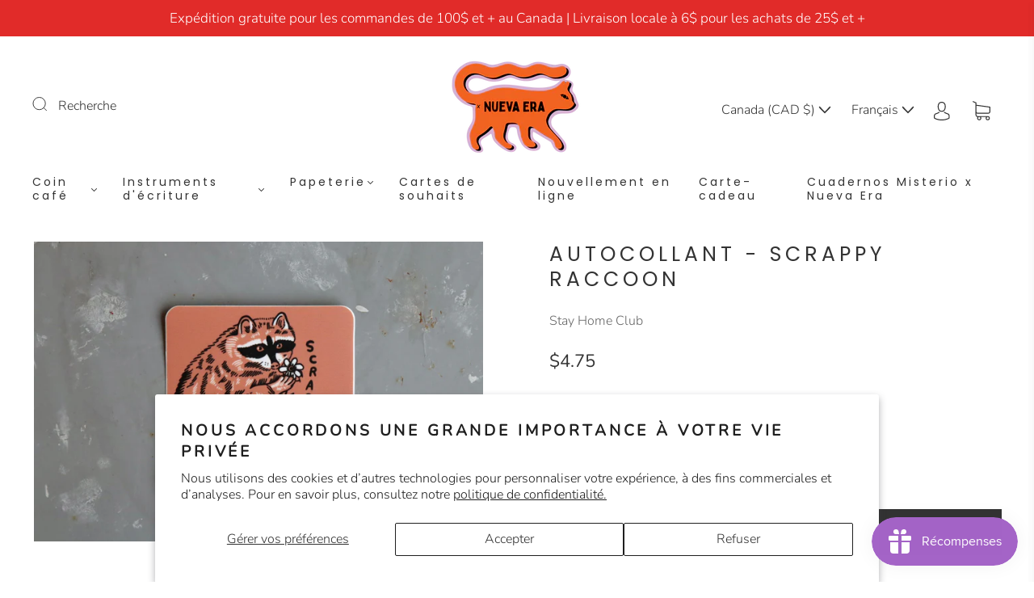

--- FILE ---
content_type: text/css
request_url: https://nuevaera.ca/cdn/shop/t/29/assets/theme-product.min.css?v=10909059910325882971691260174
body_size: 29772
content:
/* *****
This is an autogenerated, minified file. It is referenced by the theme by default.
If you would like to edit this code we recommend swapping to the un-minified version,
For full details and instructions please see our documentation: https://support.weareeight.com/hc/en-us/categories/360003660837-Capital/
***** */
/*! normalize.css v3.0.2 | MIT License | git.io/normalize */html{font-family:sans-serif;-ms-text-size-adjust:100%;-webkit-text-size-adjust:100%}body{margin:0}article,aside,details,figcaption,figure,footer,header,hgroup,main,menu,nav,section,summary{display:block}audio,canvas,progress,video{display:inline-block;vertical-align:baseline}audio:not([controls]){display:none;height:0}[hidden],template{display:none}a{background-color:transparent}a:active,a:hover{outline:0}abbr[title]{border-bottom:1px dotted}b,strong{font-weight:700}dfn{font-style:italic}h1{font-size:2em;margin:0}mark{background:#ff0;color:#000}small{font-size:80%}sub,sup{font-size:75%;line-height:0;position:relative;vertical-align:baseline}sup{top:-.5em}sub{bottom:-.25em}img{border:0}svg:not(:root){overflow:hidden}figure{margin:1em 40px}hr{-moz-box-sizing:content-box;box-sizing:content-box;height:0}pre{overflow:auto}code,kbd,pre,samp{font-family:monospace,monospace;font-size:1em}button,input,optgroup,select,textarea{color:inherit;font:inherit;margin:0}button{overflow:visible}button,select{text-transform:none}button,html input[type=button],input[type=reset],input[type=submit]{-webkit-appearance:button;cursor:pointer}button[disabled],html input[disabled]{cursor:default}button::-moz-focus-inner,input::-moz-focus-inner{border:0;padding:0}input{line-height:normal}input[type=checkbox],input[type=radio]{box-sizing:border-box;padding:0}input[type=number]::-webkit-inner-spin-button,input[type=number]::-webkit-outer-spin-button{height:auto}input[type=search]{-webkit-appearance:textfield;-moz-box-sizing:content-box;-webkit-box-sizing:content-box;box-sizing:content-box}input[type=search]::-webkit-search-cancel-button,input[type=search]::-webkit-search-decoration{-webkit-appearance:none}fieldset{border:1px solid silver;margin:0 2px;padding:.35em .625em .75em}legend{border:0;padding:0}textarea{overflow:auto}optgroup{font-weight:700}table{border-collapse:collapse;border-spacing:0}td,th{padding:0}.main-navigation{z-index:1}.footer-tapbar{z-index:2}.header-search-results-wrapper{z-index:3}.header-search-input-wrapper{z-index:4}.product-info{z-index:5}.main-header{z-index:6}.main-navigation-wrapper{z-index:7}.header-wrapper{z-index:8}.product-message{z-index:9}.product-images-lightbox{z-index:10}.form-field-swatch:after,.form-field-swatch:before,.index-header:after,.index-header:before,.page-wrapper:not(.collection-wrapper):after,.page-wrapper:not(.collection-wrapper):before,.pagination:after,.pagination:before,.product-stock .form-field-title:after,.product-stock .form-field-title:before,.share:after,.share:before{content:" ";display:table}.form-field-swatch:after,.index-header:after,.page-wrapper:not(.collection-wrapper):after,.pagination:after,.product-stock .form-field-title:after,.share:after{clear:both}#product-media .product-single__view-in-space,.button,.cart-price-text,.form-field-filters a.active:after,.form-swatch-item,.header-search-form .form-input,.hover-animation span.button-text,.product-form .shopify-payment-button__button--unbranded,.product-item-banner,.product-price{-moz-osx-font-smoothing:grayscale;-moz-font-smoothing:antialiased;-webkit-font-smoothing:antialiased}.cart-price-text,.form-field-title,.page-header,.popup-heading,.selector-wrapper label,h1,h2,h3,h4,h5,h6{font-family:var(--header-font);font-weight:var(--header-font-weight);font-style:var(--header-font-style);color:var(--header-color);text-transform:var(--header-text-transform);letter-spacing:var(--header-letter-spacing)}.errors>:first-child,.product-description>:first-child,.product-item-description>:first-child,.rich-text>:first-child{margin-top:0}.errors>:last-child,.product-description>:last-child,.product-item-description>:last-child,.rich-text>:last-child{margin-bottom:0}.form-field-checkbox .form-input,.form-field-radio .form-input,.screen-reader{position:absolute!important;width:1px;height:1px;overflow:hidden;white-space:nowrap;clip:rect(1px,1px,1px,1px)}.no-js .supports-js{clip:rect(0 0 0 0);clip:rect(0,0,0,0);overflow:hidden;position:absolute;height:1px!important;width:1px!important}.shopify-section{opacity:0}.breadcrumbs,.main-navigation-wrapper,.navigation-super,.page-wrapper,.product-images-lightbox>div{-webkit-transition:padding .2s cubic-bezier(.25,.46,.45,.94);-moz-transition:padding .2s cubic-bezier(.25,.46,.45,.94);transition:padding .2s cubic-bezier(.25,.46,.45,.94);margin-left:auto;margin-right:auto;max-width:1280px;width:100%;padding-left:40px;padding-right:40px}@media (max-width:720px){.breadcrumbs,.main-navigation-wrapper,.navigation-super,.page-wrapper,.product-images-lightbox>div{padding-left:24px;padding-right:24px}}.lt-ie9 .breadcrumbs,.lt-ie9 .main-navigation-wrapper,.lt-ie9 .navigation-super,.lt-ie9 .page-wrapper,.lt-ie9 .product-images-lightbox>div{width:1280px}.grid{font-size:0}.grid-item,[class*=grid-item]{font-size:var(--body-size);display:inline-block;padding-left:12px;padding-right:12px;vertical-align:top}@media (max-width:720px){.grid-item,[class*=grid-item]{font-size:var(--body-size-mobile)}}.grid-item-100{display:block;width:100%}.grid-item-83{width:83.333%}.grid-item-75{width:75%}.grid-item-70{width:70%}.grid-item-66{width:66.666%}.grid-item-60{width:60%}.grid-item-58{width:58.333%}.grid-item-55{width:55%}.grid-item-50{width:50%}.grid-item-45{width:45%}.grid-item-41{width:41.666%}.grid-item-40{width:40%}.grid-item-35{width:35%}.grid-item-33{width:33.333%}.grid-item-30{width:30%}.grid-item-27{width:26.666%}.grid-item-25{width:25%}.grid-item-20{width:20%}.grid-item-16{width:16.666%}.grid-item-15{width:15%}.grid-item-12{width:12%}.grid-item-10{width:10%}.grid-item-5{width:5%}*{-webkit-box-sizing:border-box!important;-moz-box-sizing:border-box!important;box-sizing:border-box!important}body.using-mouse :focus{outline:0!important}html{font-size:62.5%;overflow-x:hidden;position:relative}body{font-size:var(--body-size);background:var(--background-color);line-height:1.6em;font-family:var(--body-font);font-weight:var(--body-font-weight);font-style:var(--body-font-style);color:var(--body-color);-webkit-text-size-adjust:none;overflow-x:hidden;position:relative}@media (min-width:721px){body{padding-top:0!important}}@media (max-width:720px){body{padding-bottom:40px;font-size:var(--body-size-mobile)}body.template-gift_card,body.template-password{padding:0!important}body.no-js{padding-top:100px}}body.scroll-locked{position:fixed;overflow:hidden;width:100%}body.footer-search-focused{position:fixed;right:0;left:0}svg{fill:currentColor}.svg-placeholder{color:#333}img{max-width:100%}img.is-lazy{width:100%}img.lazyload{opacity:0}.no-js img.lazyload{opacity:1}img.lazyload:not([src]){visibility:hidden}figure{margin:0}ol,ul{padding-left:20px}blockquote:not(.product-testimonial__blockquote){margin-left:10px;padding-left:15px;border-left:2px solid var(--link-color)}blockquote:not(.product-testimonial__blockquote) cite{display:block;margin-top:10px}table{width:100%;margin-top:1em;margin-bottom:1em}table td,table th{padding:10px 15px;border-top:1px solid var(--input-border);border-left:1px solid var(--input-border);text-align:left}table th{background-color:var(--border-color);color:var(--header-color)}table tr>:first-child{border-left:0}p{margin-top:0;margin-bottom:calc(24px + 6px)}p:last-of-type{margin-bottom:0}#main-body{display:block;min-height:100vh;position:relative;width:100%;word-wrap:break-word;overflow-x:hidden}.page-wrapper{position:relative}.hidden{display:none}.visibly-hidden{opacity:0;visibility:hidden}.no-js .js-dependent{display:none}.height-inherit{height:inherit}.has-img-placeholder{background-color:var(--body-color-opacity-20);position:relative;display:block}.has-img-placeholder img{position:absolute;top:0;left:0;animation:fadeInAnimation 1s cubic-bezier(.25,.46,.45,.94) 0s forwards}@keyframes placeholderAnimate{0%{opacity:1}50%{opacity:0}100%{opacity:1}}img.lazyloading{max-width:100%;min-height:200px;animation-duration:1.2s;animation-fill-mode:forwards;animation-iteration-count:infinite;animation-timing-function:linear;animation-name:placeholderAnimate;object-fit:contain!important}figure.lazyloading{content:"";display:block;width:100%;height:auto;animation-duration:1.2s;animation-fill-mode:forwards;animation-iteration-count:infinite;animation-timing-function:linear;animation-name:placeholderAnimate;background:var(--image-preloader);background-size:contain!important;background-repeat:no-repeat!important}.cart-drawer__top .cart-close-icon,.slide-checkout-buttons .btn{border:0;margin:0;padding:0;width:auto;overflow:visible;background:0 0;color:inherit;font:inherit;-webkit-font-smoothing:inherit;-moz-osx-font-smoothing:inherit;-webkit-appearance:none;text-align:inherit;outline:0}.sr-only{position:absolute;left:-10000px;top:auto;width:1px;height:1px;overflow:hidden}.main-header.is-fullbleed+.main-content .index-wrapper .shopify-section:first-of-type{margin-top:0}.main-content{background-color:var(--background-color)}.index-wrapper .shopify-section{margin-top:80px;margin-bottom:80px}@media (max-width:720px){.index-wrapper .shopify-section{margin-top:40px;margin-bottom:40px}}.index-wrapper .shopify-section.section-index-products .view-all{padding-top:24px}.index-wrapper .shopify-section.image-with-text-overlay__wrapper,.index-wrapper .shopify-section.section-index-newsletter,.index-wrapper .shopify-section.section-index-slidingText,.index-wrapper .shopify-section.section-index-video,.index-wrapper .shopify-section.section-index-video-hero-wrapper{margin:0}.index-wrapper .shopify-section.image-with-text-overlay__wrapper+.shopify-section,.index-wrapper .shopify-section.section-index-newsletter+.shopify-section,.index-wrapper .shopify-section.section-index-slidingText+.shopify-section,.index-wrapper .shopify-section.section-index-video+.shopify-section,.index-wrapper .shopify-section.section-index-video-hero-wrapper+.shopify-section,.shopify-section .index-wrapper .shopify-section.image-with-text-overlay__wrapper+,.shopify-section .index-wrapper .shopify-section.section-index-newsletter+,.shopify-section .index-wrapper .shopify-section.section-index-slidingText+,.shopify-section .index-wrapper .shopify-section.section-index-video+,.shopify-section .index-wrapper .shopify-section.section-index-video-hero-wrapper+{margin:0}.index-wrapper .shopify-section:first-of-type{margin-top:0}@media (min-width:721px){.index-wrapper .shopify-section:first-of-type:before{position:absolute;top:0;right:calc((100vw - 1240px)/ 2);left:calc((100vw - 1240px)/ 2);height:1px;max-width:1280px;padding-left:20px;padding-right:20px;background-color:var(--border-color);content:"";display:none}}.product-grid_placeholder{background:var(--product-grid-placeholder-background);display:block;margin-bottom:16px}.index-header{margin-bottom:24px;text-align:center}.index-header h2:not(.index-newsletter-title){font-size:18px;font-size:1.8rem;display:inline-block;margin-top:0;margin-bottom:24px;font-size:var(--heading-size)}.index-header h2:not(.index-newsletter-title):only-child:not(.image-with-text--title){margin-bottom:0}.index-header>span{float:right}.index-header>p{margin-top:0;margin-bottom:6px}.section-half-width{margin:0!important}@media screen and (max-width:600px){.section-half-width{width:100%!important}}body{opacity:1;transition:opacity .4s ease-in}body.loading{transition:opacity 1ms ease-in;opacity:0}body.unloading{opacity:0}.cart-price-text,.form-field-title,.selector-wrapper label,h1,h2,h3,h4,h5,h6{line-height:1.25;margin:0 0 16px 0}h1{font-size:35px;font-size:3.5rem;margin:0 0 24px 0}h2{font-size:25px;font-size:2.5rem}h3{font-size:16px;font-size:1.6rem}.cart-price-text,h4{font-size:var(--body-size)}@media (max-width:720px){.cart-price-text,h4{font-size:var(--body-size-mobile)}}.form-field-title,.selector-wrapper label,h5{font-size:var(--body-size)}@media (max-width:720px){.form-field-title,.selector-wrapper label,h5{font-size:var(--body-size-mobile)}}h6{font-size:12px;font-size:1.2rem;text-transform:uppercase;letter-spacing:.3em}a{-webkit-transition:color .2s cubic-bezier(.25,.46,.45,.94);-moz-transition:color .2s cubic-bezier(.25,.46,.45,.94);transition:color .2s cubic-bezier(.25,.46,.45,.94);text-decoration:none;color:var(--link-color)}a:hover{color:var(--link-hover-color)}.rte a{text-decoration:none;border-bottom:1px solid;padding-bottom:1px;-webkit-transition:padding-bottom .15s ease-in-out;-moz-transition:padding-bottom .15s ease-in-out;-o-transition:padding-bottom .15s ease-in-out;transition:padding-bottom .15s ease-in-out}.rte a:focus,.rte a:hover{padding-bottom:3px}.rte a img{display:block}.page-header-wrapper{position:relative;margin:24px auto 24px;max-width:1280px}@media (max-width:720px){.page-header-wrapper{margin-top:18px;margin-bottom:18px}.page-header-wrapper:not(.product-title){padding-right:20px;padding-left:20px}}.page-header-wrapper:not(.product-title){padding-left:30px;padding-right:30px}.page-header{font-size:25px;font-size:2.5rem;margin:40px auto;max-width:1280px}@media (max-width:720px){.page-header{margin-top:24px;margin-bottom:16px}.page-header:not(.product-title){padding-right:20px;padding-left:20px}}.page-header:not(.product-title){padding-left:20px;padding-right:20px}.page-header:not(.product-title){text-align:center}.page-header.with-context{font-weight:400}.page-header.simple{margin:0;max-width:none;padding-right:0;padding-left:0;text-align:left}.page-header-wrapper .page-header{margin:0;max-width:none;padding-right:0;padding-left:0}.errors{font-size:var(--body-size);padding:6px 8px;color:var(--error-color);border:1px solid var(--error-color);background:var(--error-background)}.errors ul{padding:0;list-style:none}.rich-text img{height:auto}.index-subheading{font-size:var(--subheading-size)}.form-success{padding:12px 15px;margin-bottom:20px;color:var(--success-color);border:1px solid var(--success-color);background:var(--form-success-background)}.form-error{display:block}.form-row{margin-right:-10px;margin-left:-10px}.form-field,.selector-wrapper{margin-bottom:10px}.form-inline{font-size:0}.form-inline>*{font-size:var(--body-size)}.form-field-title,.selector-wrapper label{display:block;margin-top:0;margin-bottom:8px}.form-field-title.form-hidden,.selector-wrapper label.form-hidden{display:none}.lt-ie10 .form-field-title.form-hidden,.lt-ie10 .selector-wrapper label.form-hidden,.selector-wrapper .lt-ie10 label.form-hidden{display:block}.form-inline .form-field-title,.form-inline .selector-wrapper label,.selector-wrapper .form-inline label{display:inline-block;margin-right:20px}.form-field-textarea .form-input,.form-input,.form-select-wrapper select{padding:11px 15px;max-width:300px;width:100%;border:1px solid var(--input-border);border-radius:0;background-color:var(--input-background);color:var(--input-color);line-height:1.6;-webkit-appearance:none;transition:border-color .1s cubic-bezier(.25,.46,.45,.94)}.form-field-textarea .form-input::placeholder,.form-input::placeholder,.form-select-wrapper select::placeholder{color:var(--input-placeholder-color);opacity:.5;font-style:italic}.form-field-textarea .form-input::-ms-placeholder,.form-input::-ms-placeholder,.form-select-wrapper select::-ms-placeholder{color:var(--input-placeholder-color);opacity:.5;font-style:italic}.form-field-textarea .form-input:focus,.form-input:focus,.form-select-wrapper select:focus{border-color:var(--link-color-2)}.form-field-textarea .form-full.form-input,.form-input.form-full,.form-select-wrapper select.form-full{display:block;max-width:100%}.form-field-textarea .form-inline .form-input,.form-inline .form-field-textarea .form-input,.form-inline .form-input,.form-inline .form-select-wrapper select,.form-select-wrapper .form-inline select{display:inline-block}.form-field-textarea .form-input,.form-field-textarea .form-select-wrapper select,.form-select-wrapper .form-field-textarea select{height:100%;max-height:none;min-height:200px}.form-select-wrapper{position:relative;display:block;cursor:pointer}.form-select-wrapper.active{border-color:var(--link-color)}.form-select-wrapper:after{content:"";position:absolute;z-index:2!important;right:16px;top:50%;margin-top:-1px;border-top:3px solid var(--input-color);border-left:3px solid transparent;border-right:3px solid transparent}.form-select-wrapper select{-webkit-appearance:none;-moz-appearance:none;-ms-appearance:none;-o-appearance:none;appearance:none;width:100%;padding:16px;padding-right:38px;border:1px solid var(--input-border);line-height:1.5;cursor:pointer;outline:0;border-radius:0;background-color:var(--select-background)}.form-select-wrapper.form-full{max-width:100%}.form-inline .form-select-wrapper{display:inline-block}.form-submit{margin-top:30px}.form-field-checkbox .form-label,.form-field-radio .form-label{position:relative;display:block}.form-field-checkbox .form-label:not(:last-child),.form-field-radio .form-label:not(:last-child){margin-bottom:5px}.form-field-checkbox .form-label-text,.form-field-radio .form-label-text{padding-left:22px;margin-left:0}.form-field-checkbox .form-input,.form-field-radio .form-input{width:auto}.form-field-checkbox .form-input:focus+.form-label .form-label-text:before,.form-field-radio .form-input:focus+.form-label .form-label-text:before{border-color:var(--link-color)}.form-field-checkbox .form-label-text,.form-field-radio .form-label-text{font-family:var(--body-font)}.form-field-checkbox .form-label-text:before,.form-field-radio .form-label-text:before{position:absolute;top:calc(50% - 7px);left:0;display:inline-block;width:12px;height:12px;border:1px solid var(--input-border);background-color:var(--background-color);cursor:pointer;content:""}.form-field-checkbox .form-label-text:after,.form-field-radio .form-label-text:after{position:absolute;cursor:pointer;content:""}.form-field-radio .form-label-text:before{border-radius:100%}.form-field-radio .form-label-text:after{top:calc(50% - 2px);left:4px;width:6px;height:6px;border-radius:100%}.form-field-radio .form-input:checked+.form-label-text:after{background-color:var(--body-color)}.form-field-checkbox .form-label-text:before{width:9px;height:9px}.form-field-checkbox .form-label-text:after{top:calc(50% - 8px);left:4px;width:4px;height:8px;transform:rotate(42.5deg)}.form-field-checkbox .form-input:checked+.form-label .form-label-text:after,.form-field-checkbox .form-label-text.active:after{border:solid var(--body-color);border-width:0 2px 2px 0}.form-filter-wrapper.is-color{padding-top:10px!important;margin-right:-2px;margin-left:-2px;font-size:0}@media (max-width:720px){.form-field-filters{margin-bottom:0}}.form-field-filters a{position:relative;display:block;padding-left:18px;margin-bottom:2px;color:var(--body-color);line-height:19px}.form-field-filters a:hover{color:var(--body-color)}.form-field-filters a:before{position:absolute;top:calc(50% - 5px);left:0;display:inline-block;width:9px;height:9px;margin-right:7px;border:1px solid var(--form-link-before);border-radius:2px;content:""}.form-field-filters a.active:after{position:absolute;top:calc(50% - 3px);left:2px;width:7px;height:7px;background-color:var(--body-color);border-radius:1px;content:"";font-family:Arial,sans-serif}.form-field-filters a.is-color{display:inline-block;width:15px;height:15px;padding-left:15px;margin-right:2px;margin-bottom:4px;margin-left:2px;border-radius:50%;text-indent:-9999px}@media (max-width:720px){.form-field-filters a.is-color{width:25px;height:25px;margin-right:3px;margin-bottom:6px;margin-left:3px}}.form-field-filters a.is-color[data-color=white]{box-shadow:inset 0 0 1px 0 rgba(0,0,0,.3)}.form-field-filters a.is-color[data-color=white].active:after{background-color:var(--body-color)}.form-field-filters a.is-color:before{display:none}.form-field-filters a.is-color.active:after{top:5px;left:5px;width:5px;height:5px;border-radius:50%;background-color:var(--background-color);content:""}@media (max-width:720px){.form-field-filters a.is-color.active:after{top:9px;left:9px;width:7px;height:7px}}.form-field-filters .form-field-title button{position:relative;width:100%;padding:0;border:0;outline:0;background-color:transparent;text-align:left}@media (max-width:720px){.form-field-filters .form-field-title button{font-size:var(--body-size-mobile)}}@media (min-width:721px){.form-field-filters .form-field-title button{cursor:default}}.form-field-filters .form-field-title button svg{position:absolute;top:calc(50% - 2px);right:0;width:10px;height:4px;color:var(--link-color)}@media (min-width:721px){.form-field-filters .form-field-title button svg{display:none}}.form-actions{margin-top:24px;font-size:0}@keyframes opacityFallbackIn{0%{opacity:0}to{opacity:1}}@keyframes opacityFallbackOut{0%{opacity:1}to{opacity:0}}#product-media .product-single__view-in-space,.button,.product-form .shopify-payment-button__button--unbranded{font-size:var(--body-size);color:var(--button-color);display:inline-block;min-width:200px;min-height:44px;text-align:center;border-radius:0;cursor:pointer;padding:16px 24px;border:0;position:relative;background:var(--button-background)}#product-media .product-single__view-in-space[name=checkout],.button[name=checkout],.product-form .shopify-payment-button__button--unbranded[name=checkout]{transition:all .2s cubic-bezier(.25,.46,.45,.94)}#product-media .product-single__view-in-space[name=checkout]:hover,.button[name=checkout]:hover,.product-form .shopify-payment-button__button--unbranded[name=checkout]:hover{background:var(--button-background-hover)}#product-media .button-secondary.product-single__view-in-space,.button.button-secondary,.product-form .button-secondary.shopify-payment-button__button--unbranded{background:var(--button-color);border:2px solid var(--button-background);color:var(--button-background);transition:all .2s cubic-bezier(.25,.46,.45,.94);line-height:normal}#product-media .button-secondary.product-single__view-in-space:focus,#product-media .button-secondary.product-single__view-in-space:hover,.button.button-secondary:focus,.button.button-secondary:hover,.product-form .button-secondary.shopify-payment-button__button--unbranded:focus,.product-form .button-secondary.shopify-payment-button__button--unbranded:hover{background:var(--button-background);border:2px solid var(--button-color);color:var(--button-color)}#product-media .button-small.product-single__view-in-space,.button.button-small,.product-form .button-small.shopify-payment-button__button--unbranded{height:36px;line-height:18px}#product-media .form-full.product-single__view-in-space,.button.form-full,.product-form .form-full.shopify-payment-button__button--unbranded{display:block;max-width:100%;width:100%}#product-media .button-disabled.product-single__view-in-space,.button.button-disabled,.product-form .button-disabled.shopify-payment-button__button--unbranded{background:var(--button-disabled-background);color:var(--button-disabled-color)}#product-media .button-disabled.product-single__view-in-space:hover,.button.button-disabled:hover,.product-form .button-disabled.shopify-payment-button__button--unbranded:hover{color:var(--button-disabled-color)!important;background:var(--button-disabled-background)!important}#product-media .button-disabled.button-secondary.product-single__view-in-space,.button.button-disabled.button-secondary,.product-form .button-disabled.button-secondary.shopify-payment-button__button--unbranded{border-color:var(--button-disabled-background)!important;color:var(--button-disabled-color);background:var(--button-disabled-background);line-height:normal}#product-media .product-single__view-in-space a,.button a,.product-form .shopify-payment-button__button--unbranded a{color:var(--button-color)}#product-media .product-single__view-in-space a:hover,.button a:hover,.product-form .shopify-payment-button__button--unbranded a:hover{color:var(--button-color)}#product-media .leader.product-single__view-in-space,.button.leader,.product-form .leader.shopify-payment-button__button--unbranded{margin-right:20px}@media (max-width:720px){#product-media .leader.product-single__view-in-space,.button.leader,.product-form .leader.shopify-payment-button__button--unbranded{display:block;width:100%;margin-right:0}}#product-media .sidekick.product-single__view-in-space,.button.sidekick,.product-form .sidekick.shopify-payment-button__button--unbranded{min-width:0;padding-right:0;padding-left:0;border:0;background-color:transparent;color:var(--link-color);text-align:left;cursor:pointer;background:0 0;border:0}@media (max-width:720px){#product-media .sidekick.product-single__view-in-space,.button.sidekick,.product-form .sidekick.shopify-payment-button__button--unbranded{display:block;width:100%;text-align:center}}#product-media .sidekick.product-single__view-in-space:hover,.button.sidekick:hover,.product-form .sidekick.shopify-payment-button__button--unbranded:hover{background-color:transparent}#product-media .sidekick.product-single__view-in-space a,.button.sidekick a,.product-form .sidekick.shopify-payment-button__button--unbranded a{color:var(--link-color)}.hover-animation span.button-text{font-size:var(--body-size);text-align:center;font-family:var(--button-font);font-weight:var(--button-weight);text-transform:var(--button-text-transform);letter-spacing:var(--button-letter-spacing);position:relative;color:var(--button-color)}.hover-animation:before{content:"";position:absolute;top:0;left:0;width:100%;height:100%;background-color:var(--button-background-hover);transform:translateZ(0);clip-path:polygon(-1% 0,0 0,-25% 100%,-1% 100%);backface-visibility:hidden;transition:clip-path .5s cubic-bezier(.165,.84,.44,1) 0s;animation:opacityFallbackOut .5s step-end forwards}.hover-animation:hover:before{clip-path:polygon(0 0,101% 0,101% 101%,0 101%);animation:opacityFallbackIn 0s step-start forwards}html.js [data-aos][data-aos][data-aos-duration="50"],html.js body[data-aos-duration="50"] [data-aos]{transition-duration:50ms}html.js [data-aos][data-aos][data-aos-delay="50"],html.js body[data-aos-delay="50"] [data-aos]{transition-delay:0}html.js [data-aos][data-aos][data-aos-delay="50"].aos-animate,html.js body[data-aos-delay="50"] [data-aos].aos-animate{transition-delay:50ms}html.js [data-aos][data-aos][data-aos-duration="100"],html.js body[data-aos-duration="100"] [data-aos]{transition-duration:.1s}html.js [data-aos][data-aos][data-aos-delay="100"],html.js body[data-aos-delay="100"] [data-aos]{transition-delay:0}html.js [data-aos][data-aos][data-aos-delay="100"].aos-animate,html.js body[data-aos-delay="100"] [data-aos].aos-animate{transition-delay:.1s}html.js [data-aos][data-aos][data-aos-duration="150"],html.js body[data-aos-duration="150"] [data-aos]{transition-duration:.15s}html.js [data-aos][data-aos][data-aos-delay="150"],html.js body[data-aos-delay="150"] [data-aos]{transition-delay:0}html.js [data-aos][data-aos][data-aos-delay="150"].aos-animate,html.js body[data-aos-delay="150"] [data-aos].aos-animate{transition-delay:.15s}html.js [data-aos][data-aos][data-aos-duration="200"],html.js body[data-aos-duration="200"] [data-aos]{transition-duration:.2s}html.js [data-aos][data-aos][data-aos-delay="200"],html.js body[data-aos-delay="200"] [data-aos]{transition-delay:0}html.js [data-aos][data-aos][data-aos-delay="200"].aos-animate,html.js body[data-aos-delay="200"] [data-aos].aos-animate{transition-delay:.2s}html.js [data-aos][data-aos][data-aos-duration="250"],html.js body[data-aos-duration="250"] [data-aos]{transition-duration:.25s}html.js [data-aos][data-aos][data-aos-delay="250"],html.js body[data-aos-delay="250"] [data-aos]{transition-delay:0}html.js [data-aos][data-aos][data-aos-delay="250"].aos-animate,html.js body[data-aos-delay="250"] [data-aos].aos-animate{transition-delay:.25s}html.js [data-aos][data-aos][data-aos-duration="300"],html.js body[data-aos-duration="300"] [data-aos]{transition-duration:.3s}html.js [data-aos][data-aos][data-aos-delay="300"],html.js body[data-aos-delay="300"] [data-aos]{transition-delay:0}html.js [data-aos][data-aos][data-aos-delay="300"].aos-animate,html.js body[data-aos-delay="300"] [data-aos].aos-animate{transition-delay:.3s}html.js [data-aos][data-aos][data-aos-duration="350"],html.js body[data-aos-duration="350"] [data-aos]{transition-duration:.35s}html.js [data-aos][data-aos][data-aos-delay="350"],html.js body[data-aos-delay="350"] [data-aos]{transition-delay:0}html.js [data-aos][data-aos][data-aos-delay="350"].aos-animate,html.js body[data-aos-delay="350"] [data-aos].aos-animate{transition-delay:.35s}html.js [data-aos][data-aos][data-aos-duration="400"],html.js body[data-aos-duration="400"] [data-aos]{transition-duration:.4s}html.js [data-aos][data-aos][data-aos-delay="400"],html.js body[data-aos-delay="400"] [data-aos]{transition-delay:0}html.js [data-aos][data-aos][data-aos-delay="400"].aos-animate,html.js body[data-aos-delay="400"] [data-aos].aos-animate{transition-delay:.4s}html.js [data-aos][data-aos][data-aos-duration="450"],html.js body[data-aos-duration="450"] [data-aos]{transition-duration:.45s}html.js [data-aos][data-aos][data-aos-delay="450"],html.js body[data-aos-delay="450"] [data-aos]{transition-delay:0}html.js [data-aos][data-aos][data-aos-delay="450"].aos-animate,html.js body[data-aos-delay="450"] [data-aos].aos-animate{transition-delay:.45s}html.js [data-aos][data-aos][data-aos-duration="500"],html.js body[data-aos-duration="500"] [data-aos]{transition-duration:.5s}html.js [data-aos][data-aos][data-aos-delay="500"],html.js body[data-aos-delay="500"] [data-aos]{transition-delay:0}html.js [data-aos][data-aos][data-aos-delay="500"].aos-animate,html.js body[data-aos-delay="500"] [data-aos].aos-animate{transition-delay:.5s}html.js [data-aos][data-aos][data-aos-duration="550"],html.js body[data-aos-duration="550"] [data-aos]{transition-duration:.55s}html.js [data-aos][data-aos][data-aos-delay="550"],html.js body[data-aos-delay="550"] [data-aos]{transition-delay:0}html.js [data-aos][data-aos][data-aos-delay="550"].aos-animate,html.js body[data-aos-delay="550"] [data-aos].aos-animate{transition-delay:.55s}html.js [data-aos][data-aos][data-aos-duration="600"],html.js body[data-aos-duration="600"] [data-aos]{transition-duration:.6s}html.js [data-aos][data-aos][data-aos-delay="600"],html.js body[data-aos-delay="600"] [data-aos]{transition-delay:0}html.js [data-aos][data-aos][data-aos-delay="600"].aos-animate,html.js body[data-aos-delay="600"] [data-aos].aos-animate{transition-delay:.6s}html.js [data-aos][data-aos][data-aos-duration="650"],html.js body[data-aos-duration="650"] [data-aos]{transition-duration:.65s}html.js [data-aos][data-aos][data-aos-delay="650"],html.js body[data-aos-delay="650"] [data-aos]{transition-delay:0}html.js [data-aos][data-aos][data-aos-delay="650"].aos-animate,html.js body[data-aos-delay="650"] [data-aos].aos-animate{transition-delay:.65s}html.js [data-aos][data-aos][data-aos-duration="700"],html.js body[data-aos-duration="700"] [data-aos]{transition-duration:.7s}html.js [data-aos][data-aos][data-aos-delay="700"],html.js body[data-aos-delay="700"] [data-aos]{transition-delay:0}html.js [data-aos][data-aos][data-aos-delay="700"].aos-animate,html.js body[data-aos-delay="700"] [data-aos].aos-animate{transition-delay:.7s}html.js [data-aos][data-aos][data-aos-duration="750"],html.js body[data-aos-duration="750"] [data-aos]{transition-duration:.75s}html.js [data-aos][data-aos][data-aos-delay="750"],html.js body[data-aos-delay="750"] [data-aos]{transition-delay:0}html.js [data-aos][data-aos][data-aos-delay="750"].aos-animate,html.js body[data-aos-delay="750"] [data-aos].aos-animate{transition-delay:.75s}html.js [data-aos][data-aos][data-aos-duration="800"],html.js body[data-aos-duration="800"] [data-aos]{transition-duration:.8s}html.js [data-aos][data-aos][data-aos-delay="800"],html.js body[data-aos-delay="800"] [data-aos]{transition-delay:0}html.js [data-aos][data-aos][data-aos-delay="800"].aos-animate,html.js body[data-aos-delay="800"] [data-aos].aos-animate{transition-delay:.8s}html.js [data-aos][data-aos][data-aos-duration="850"],html.js body[data-aos-duration="850"] [data-aos]{transition-duration:.85s}html.js [data-aos][data-aos][data-aos-delay="850"],html.js body[data-aos-delay="850"] [data-aos]{transition-delay:0}html.js [data-aos][data-aos][data-aos-delay="850"].aos-animate,html.js body[data-aos-delay="850"] [data-aos].aos-animate{transition-delay:.85s}html.js [data-aos][data-aos][data-aos-duration="900"],html.js body[data-aos-duration="900"] [data-aos]{transition-duration:.9s}html.js [data-aos][data-aos][data-aos-delay="900"],html.js body[data-aos-delay="900"] [data-aos]{transition-delay:0}html.js [data-aos][data-aos][data-aos-delay="900"].aos-animate,html.js body[data-aos-delay="900"] [data-aos].aos-animate{transition-delay:.9s}html.js [data-aos][data-aos][data-aos-duration="950"],html.js body[data-aos-duration="950"] [data-aos]{transition-duration:.95s}html.js [data-aos][data-aos][data-aos-delay="950"],html.js body[data-aos-delay="950"] [data-aos]{transition-delay:0}html.js [data-aos][data-aos][data-aos-delay="950"].aos-animate,html.js body[data-aos-delay="950"] [data-aos].aos-animate{transition-delay:.95s}html.js [data-aos][data-aos][data-aos-duration="1000"],html.js body[data-aos-duration="1000"] [data-aos]{transition-duration:1s}html.js [data-aos][data-aos][data-aos-delay="1000"],html.js body[data-aos-delay="1000"] [data-aos]{transition-delay:0}html.js [data-aos][data-aos][data-aos-delay="1000"].aos-animate,html.js body[data-aos-delay="1000"] [data-aos].aos-animate{transition-delay:1s}html.js [data-aos][data-aos][data-aos-duration="1050"],html.js body[data-aos-duration="1050"] [data-aos]{transition-duration:1.05s}html.js [data-aos][data-aos][data-aos-delay="1050"],html.js body[data-aos-delay="1050"] [data-aos]{transition-delay:0}html.js [data-aos][data-aos][data-aos-delay="1050"].aos-animate,html.js body[data-aos-delay="1050"] [data-aos].aos-animate{transition-delay:1.05s}html.js [data-aos][data-aos][data-aos-duration="1100"],html.js body[data-aos-duration="1100"] [data-aos]{transition-duration:1.1s}html.js [data-aos][data-aos][data-aos-delay="1100"],html.js body[data-aos-delay="1100"] [data-aos]{transition-delay:0}html.js [data-aos][data-aos][data-aos-delay="1100"].aos-animate,html.js body[data-aos-delay="1100"] [data-aos].aos-animate{transition-delay:1.1s}html.js [data-aos][data-aos][data-aos-duration="1150"],html.js body[data-aos-duration="1150"] [data-aos]{transition-duration:1.15s}html.js [data-aos][data-aos][data-aos-delay="1150"],html.js body[data-aos-delay="1150"] [data-aos]{transition-delay:0}html.js [data-aos][data-aos][data-aos-delay="1150"].aos-animate,html.js body[data-aos-delay="1150"] [data-aos].aos-animate{transition-delay:1.15s}html.js [data-aos][data-aos][data-aos-duration="1200"],html.js body[data-aos-duration="1200"] [data-aos]{transition-duration:1.2s}html.js [data-aos][data-aos][data-aos-delay="1200"],html.js body[data-aos-delay="1200"] [data-aos]{transition-delay:0}html.js [data-aos][data-aos][data-aos-delay="1200"].aos-animate,html.js body[data-aos-delay="1200"] [data-aos].aos-animate{transition-delay:1.2s}html.js [data-aos][data-aos][data-aos-duration="1250"],html.js body[data-aos-duration="1250"] [data-aos]{transition-duration:1.25s}html.js [data-aos][data-aos][data-aos-delay="1250"],html.js body[data-aos-delay="1250"] [data-aos]{transition-delay:0}html.js [data-aos][data-aos][data-aos-delay="1250"].aos-animate,html.js body[data-aos-delay="1250"] [data-aos].aos-animate{transition-delay:1.25s}html.js [data-aos][data-aos][data-aos-duration="1300"],html.js body[data-aos-duration="1300"] [data-aos]{transition-duration:1.3s}html.js [data-aos][data-aos][data-aos-delay="1300"],html.js body[data-aos-delay="1300"] [data-aos]{transition-delay:0}html.js [data-aos][data-aos][data-aos-delay="1300"].aos-animate,html.js body[data-aos-delay="1300"] [data-aos].aos-animate{transition-delay:1.3s}html.js [data-aos][data-aos][data-aos-duration="1350"],html.js body[data-aos-duration="1350"] [data-aos]{transition-duration:1.35s}html.js [data-aos][data-aos][data-aos-delay="1350"],html.js body[data-aos-delay="1350"] [data-aos]{transition-delay:0}html.js [data-aos][data-aos][data-aos-delay="1350"].aos-animate,html.js body[data-aos-delay="1350"] [data-aos].aos-animate{transition-delay:1.35s}html.js [data-aos][data-aos][data-aos-duration="1400"],html.js body[data-aos-duration="1400"] [data-aos]{transition-duration:1.4s}html.js [data-aos][data-aos][data-aos-delay="1400"],html.js body[data-aos-delay="1400"] [data-aos]{transition-delay:0}html.js [data-aos][data-aos][data-aos-delay="1400"].aos-animate,html.js body[data-aos-delay="1400"] [data-aos].aos-animate{transition-delay:1.4s}html.js [data-aos][data-aos][data-aos-duration="1450"],html.js body[data-aos-duration="1450"] [data-aos]{transition-duration:1.45s}html.js [data-aos][data-aos][data-aos-delay="1450"],html.js body[data-aos-delay="1450"] [data-aos]{transition-delay:0}html.js [data-aos][data-aos][data-aos-delay="1450"].aos-animate,html.js body[data-aos-delay="1450"] [data-aos].aos-animate{transition-delay:1.45s}html.js [data-aos][data-aos][data-aos-duration="1500"],html.js body[data-aos-duration="1500"] [data-aos]{transition-duration:1.5s}html.js [data-aos][data-aos][data-aos-delay="1500"],html.js body[data-aos-delay="1500"] [data-aos]{transition-delay:0}html.js [data-aos][data-aos][data-aos-delay="1500"].aos-animate,html.js body[data-aos-delay="1500"] [data-aos].aos-animate{transition-delay:1.5s}html.js [data-aos][data-aos][data-aos-duration="1550"],html.js body[data-aos-duration="1550"] [data-aos]{transition-duration:1.55s}html.js [data-aos][data-aos][data-aos-delay="1550"],html.js body[data-aos-delay="1550"] [data-aos]{transition-delay:0}html.js [data-aos][data-aos][data-aos-delay="1550"].aos-animate,html.js body[data-aos-delay="1550"] [data-aos].aos-animate{transition-delay:1.55s}html.js [data-aos][data-aos][data-aos-duration="1600"],html.js body[data-aos-duration="1600"] [data-aos]{transition-duration:1.6s}html.js [data-aos][data-aos][data-aos-delay="1600"],html.js body[data-aos-delay="1600"] [data-aos]{transition-delay:0}html.js [data-aos][data-aos][data-aos-delay="1600"].aos-animate,html.js body[data-aos-delay="1600"] [data-aos].aos-animate{transition-delay:1.6s}html.js [data-aos][data-aos][data-aos-duration="1650"],html.js body[data-aos-duration="1650"] [data-aos]{transition-duration:1.65s}html.js [data-aos][data-aos][data-aos-delay="1650"],html.js body[data-aos-delay="1650"] [data-aos]{transition-delay:0}html.js [data-aos][data-aos][data-aos-delay="1650"].aos-animate,html.js body[data-aos-delay="1650"] [data-aos].aos-animate{transition-delay:1.65s}html.js [data-aos][data-aos][data-aos-duration="1700"],html.js body[data-aos-duration="1700"] [data-aos]{transition-duration:1.7s}html.js [data-aos][data-aos][data-aos-delay="1700"],html.js body[data-aos-delay="1700"] [data-aos]{transition-delay:0}html.js [data-aos][data-aos][data-aos-delay="1700"].aos-animate,html.js body[data-aos-delay="1700"] [data-aos].aos-animate{transition-delay:1.7s}html.js [data-aos][data-aos][data-aos-duration="1750"],html.js body[data-aos-duration="1750"] [data-aos]{transition-duration:1.75s}html.js [data-aos][data-aos][data-aos-delay="1750"],html.js body[data-aos-delay="1750"] [data-aos]{transition-delay:0}html.js [data-aos][data-aos][data-aos-delay="1750"].aos-animate,html.js body[data-aos-delay="1750"] [data-aos].aos-animate{transition-delay:1.75s}html.js [data-aos][data-aos][data-aos-duration="1800"],html.js body[data-aos-duration="1800"] [data-aos]{transition-duration:1.8s}html.js [data-aos][data-aos][data-aos-delay="1800"],html.js body[data-aos-delay="1800"] [data-aos]{transition-delay:0}html.js [data-aos][data-aos][data-aos-delay="1800"].aos-animate,html.js body[data-aos-delay="1800"] [data-aos].aos-animate{transition-delay:1.8s}html.js [data-aos][data-aos][data-aos-duration="1850"],html.js body[data-aos-duration="1850"] [data-aos]{transition-duration:1.85s}html.js [data-aos][data-aos][data-aos-delay="1850"],html.js body[data-aos-delay="1850"] [data-aos]{transition-delay:0}html.js [data-aos][data-aos][data-aos-delay="1850"].aos-animate,html.js body[data-aos-delay="1850"] [data-aos].aos-animate{transition-delay:1.85s}html.js [data-aos][data-aos][data-aos-duration="1900"],html.js body[data-aos-duration="1900"] [data-aos]{transition-duration:1.9s}html.js [data-aos][data-aos][data-aos-delay="1900"],html.js body[data-aos-delay="1900"] [data-aos]{transition-delay:0}html.js [data-aos][data-aos][data-aos-delay="1900"].aos-animate,html.js body[data-aos-delay="1900"] [data-aos].aos-animate{transition-delay:1.9s}html.js [data-aos][data-aos][data-aos-duration="1950"],html.js body[data-aos-duration="1950"] [data-aos]{transition-duration:1.95s}html.js [data-aos][data-aos][data-aos-delay="1950"],html.js body[data-aos-delay="1950"] [data-aos]{transition-delay:0}html.js [data-aos][data-aos][data-aos-delay="1950"].aos-animate,html.js body[data-aos-delay="1950"] [data-aos].aos-animate{transition-delay:1.95s}html.js [data-aos][data-aos][data-aos-duration="2000"],html.js body[data-aos-duration="2000"] [data-aos]{transition-duration:2s}html.js [data-aos][data-aos][data-aos-delay="2000"],html.js body[data-aos-delay="2000"] [data-aos]{transition-delay:0}html.js [data-aos][data-aos][data-aos-delay="2000"].aos-animate,html.js body[data-aos-delay="2000"] [data-aos].aos-animate{transition-delay:2s}html.js [data-aos][data-aos][data-aos-duration="2050"],html.js body[data-aos-duration="2050"] [data-aos]{transition-duration:2.05s}html.js [data-aos][data-aos][data-aos-delay="2050"],html.js body[data-aos-delay="2050"] [data-aos]{transition-delay:0}html.js [data-aos][data-aos][data-aos-delay="2050"].aos-animate,html.js body[data-aos-delay="2050"] [data-aos].aos-animate{transition-delay:2.05s}html.js [data-aos][data-aos][data-aos-duration="2100"],html.js body[data-aos-duration="2100"] [data-aos]{transition-duration:2.1s}html.js [data-aos][data-aos][data-aos-delay="2100"],html.js body[data-aos-delay="2100"] [data-aos]{transition-delay:0}html.js [data-aos][data-aos][data-aos-delay="2100"].aos-animate,html.js body[data-aos-delay="2100"] [data-aos].aos-animate{transition-delay:2.1s}html.js [data-aos][data-aos][data-aos-duration="2150"],html.js body[data-aos-duration="2150"] [data-aos]{transition-duration:2.15s}html.js [data-aos][data-aos][data-aos-delay="2150"],html.js body[data-aos-delay="2150"] [data-aos]{transition-delay:0}html.js [data-aos][data-aos][data-aos-delay="2150"].aos-animate,html.js body[data-aos-delay="2150"] [data-aos].aos-animate{transition-delay:2.15s}html.js [data-aos][data-aos][data-aos-duration="2200"],html.js body[data-aos-duration="2200"] [data-aos]{transition-duration:2.2s}html.js [data-aos][data-aos][data-aos-delay="2200"],html.js body[data-aos-delay="2200"] [data-aos]{transition-delay:0}html.js [data-aos][data-aos][data-aos-delay="2200"].aos-animate,html.js body[data-aos-delay="2200"] [data-aos].aos-animate{transition-delay:2.2s}html.js [data-aos][data-aos][data-aos-duration="2250"],html.js body[data-aos-duration="2250"] [data-aos]{transition-duration:2.25s}html.js [data-aos][data-aos][data-aos-delay="2250"],html.js body[data-aos-delay="2250"] [data-aos]{transition-delay:0}html.js [data-aos][data-aos][data-aos-delay="2250"].aos-animate,html.js body[data-aos-delay="2250"] [data-aos].aos-animate{transition-delay:2.25s}html.js [data-aos][data-aos][data-aos-duration="2300"],html.js body[data-aos-duration="2300"] [data-aos]{transition-duration:2.3s}html.js [data-aos][data-aos][data-aos-delay="2300"],html.js body[data-aos-delay="2300"] [data-aos]{transition-delay:0}html.js [data-aos][data-aos][data-aos-delay="2300"].aos-animate,html.js body[data-aos-delay="2300"] [data-aos].aos-animate{transition-delay:2.3s}html.js [data-aos][data-aos][data-aos-duration="2350"],html.js body[data-aos-duration="2350"] [data-aos]{transition-duration:2.35s}html.js [data-aos][data-aos][data-aos-delay="2350"],html.js body[data-aos-delay="2350"] [data-aos]{transition-delay:0}html.js [data-aos][data-aos][data-aos-delay="2350"].aos-animate,html.js body[data-aos-delay="2350"] [data-aos].aos-animate{transition-delay:2.35s}html.js [data-aos][data-aos][data-aos-duration="2400"],html.js body[data-aos-duration="2400"] [data-aos]{transition-duration:2.4s}html.js [data-aos][data-aos][data-aos-delay="2400"],html.js body[data-aos-delay="2400"] [data-aos]{transition-delay:0}html.js [data-aos][data-aos][data-aos-delay="2400"].aos-animate,html.js body[data-aos-delay="2400"] [data-aos].aos-animate{transition-delay:2.4s}html.js [data-aos][data-aos][data-aos-duration="2450"],html.js body[data-aos-duration="2450"] [data-aos]{transition-duration:2.45s}html.js [data-aos][data-aos][data-aos-delay="2450"],html.js body[data-aos-delay="2450"] [data-aos]{transition-delay:0}html.js [data-aos][data-aos][data-aos-delay="2450"].aos-animate,html.js body[data-aos-delay="2450"] [data-aos].aos-animate{transition-delay:2.45s}html.js [data-aos][data-aos][data-aos-duration="2500"],html.js body[data-aos-duration="2500"] [data-aos]{transition-duration:2.5s}html.js [data-aos][data-aos][data-aos-delay="2500"],html.js body[data-aos-delay="2500"] [data-aos]{transition-delay:0}html.js [data-aos][data-aos][data-aos-delay="2500"].aos-animate,html.js body[data-aos-delay="2500"] [data-aos].aos-animate{transition-delay:2.5s}html.js [data-aos][data-aos][data-aos-duration="2550"],html.js body[data-aos-duration="2550"] [data-aos]{transition-duration:2.55s}html.js [data-aos][data-aos][data-aos-delay="2550"],html.js body[data-aos-delay="2550"] [data-aos]{transition-delay:0}html.js [data-aos][data-aos][data-aos-delay="2550"].aos-animate,html.js body[data-aos-delay="2550"] [data-aos].aos-animate{transition-delay:2.55s}html.js [data-aos][data-aos][data-aos-duration="2600"],html.js body[data-aos-duration="2600"] [data-aos]{transition-duration:2.6s}html.js [data-aos][data-aos][data-aos-delay="2600"],html.js body[data-aos-delay="2600"] [data-aos]{transition-delay:0}html.js [data-aos][data-aos][data-aos-delay="2600"].aos-animate,html.js body[data-aos-delay="2600"] [data-aos].aos-animate{transition-delay:2.6s}html.js [data-aos][data-aos][data-aos-duration="2650"],html.js body[data-aos-duration="2650"] [data-aos]{transition-duration:2.65s}html.js [data-aos][data-aos][data-aos-delay="2650"],html.js body[data-aos-delay="2650"] [data-aos]{transition-delay:0}html.js [data-aos][data-aos][data-aos-delay="2650"].aos-animate,html.js body[data-aos-delay="2650"] [data-aos].aos-animate{transition-delay:2.65s}html.js [data-aos][data-aos][data-aos-duration="2700"],html.js body[data-aos-duration="2700"] [data-aos]{transition-duration:2.7s}html.js [data-aos][data-aos][data-aos-delay="2700"],html.js body[data-aos-delay="2700"] [data-aos]{transition-delay:0}html.js [data-aos][data-aos][data-aos-delay="2700"].aos-animate,html.js body[data-aos-delay="2700"] [data-aos].aos-animate{transition-delay:2.7s}html.js [data-aos][data-aos][data-aos-duration="2750"],html.js body[data-aos-duration="2750"] [data-aos]{transition-duration:2.75s}html.js [data-aos][data-aos][data-aos-delay="2750"],html.js body[data-aos-delay="2750"] [data-aos]{transition-delay:0}html.js [data-aos][data-aos][data-aos-delay="2750"].aos-animate,html.js body[data-aos-delay="2750"] [data-aos].aos-animate{transition-delay:2.75s}html.js [data-aos][data-aos][data-aos-duration="2800"],html.js body[data-aos-duration="2800"] [data-aos]{transition-duration:2.8s}html.js [data-aos][data-aos][data-aos-delay="2800"],html.js body[data-aos-delay="2800"] [data-aos]{transition-delay:0}html.js [data-aos][data-aos][data-aos-delay="2800"].aos-animate,html.js body[data-aos-delay="2800"] [data-aos].aos-animate{transition-delay:2.8s}html.js [data-aos][data-aos][data-aos-duration="2850"],html.js body[data-aos-duration="2850"] [data-aos]{transition-duration:2.85s}html.js [data-aos][data-aos][data-aos-delay="2850"],html.js body[data-aos-delay="2850"] [data-aos]{transition-delay:0}html.js [data-aos][data-aos][data-aos-delay="2850"].aos-animate,html.js body[data-aos-delay="2850"] [data-aos].aos-animate{transition-delay:2.85s}html.js [data-aos][data-aos][data-aos-duration="2900"],html.js body[data-aos-duration="2900"] [data-aos]{transition-duration:2.9s}html.js [data-aos][data-aos][data-aos-delay="2900"],html.js body[data-aos-delay="2900"] [data-aos]{transition-delay:0}html.js [data-aos][data-aos][data-aos-delay="2900"].aos-animate,html.js body[data-aos-delay="2900"] [data-aos].aos-animate{transition-delay:2.9s}html.js [data-aos][data-aos][data-aos-duration="2950"],html.js body[data-aos-duration="2950"] [data-aos]{transition-duration:2.95s}html.js [data-aos][data-aos][data-aos-delay="2950"],html.js body[data-aos-delay="2950"] [data-aos]{transition-delay:0}html.js [data-aos][data-aos][data-aos-delay="2950"].aos-animate,html.js body[data-aos-delay="2950"] [data-aos].aos-animate{transition-delay:2.95s}html.js [data-aos][data-aos][data-aos-duration="3000"],html.js body[data-aos-duration="3000"] [data-aos]{transition-duration:3s}html.js [data-aos][data-aos][data-aos-delay="3000"],html.js body[data-aos-delay="3000"] [data-aos]{transition-delay:0}html.js [data-aos][data-aos][data-aos-delay="3000"].aos-animate,html.js body[data-aos-delay="3000"] [data-aos].aos-animate{transition-delay:3s}html.js [data-aos][data-aos][data-aos-easing=linear],html.js body[data-aos-easing=linear] [data-aos]{transition-timing-function:cubic-bezier(.25,.25,.75,.75)}html.js [data-aos][data-aos][data-aos-easing=ease],html.js body[data-aos-easing=ease] [data-aos]{transition-timing-function:ease}html.js [data-aos][data-aos][data-aos-easing=ease-in],html.js body[data-aos-easing=ease-in] [data-aos]{transition-timing-function:ease-in}html.js [data-aos][data-aos][data-aos-easing=ease-out],html.js body[data-aos-easing=ease-out] [data-aos]{transition-timing-function:ease-out}html.js [data-aos][data-aos][data-aos-easing=ease-in-out],html.js body[data-aos-easing=ease-in-out] [data-aos]{transition-timing-function:ease-in-out}html.js [data-aos][data-aos][data-aos-easing=ease-in-back],html.js body[data-aos-easing=ease-in-back] [data-aos]{transition-timing-function:cubic-bezier(.6,-.28,.735,.045)}html.js [data-aos][data-aos][data-aos-easing=ease-out-back],html.js body[data-aos-easing=ease-out-back] [data-aos]{transition-timing-function:cubic-bezier(.175,.885,.32,1.275)}html.js [data-aos][data-aos][data-aos-easing=ease-in-out-back],html.js body[data-aos-easing=ease-in-out-back] [data-aos]{transition-timing-function:cubic-bezier(.68,-.55,.265,1.55)}html.js [data-aos][data-aos][data-aos-easing=ease-in-sine],html.js body[data-aos-easing=ease-in-sine] [data-aos]{transition-timing-function:cubic-bezier(.47,0,.745,.715)}html.js [data-aos][data-aos][data-aos-easing=ease-out-sine],html.js body[data-aos-easing=ease-out-sine] [data-aos]{transition-timing-function:cubic-bezier(.39,.575,.565,1)}html.js [data-aos][data-aos][data-aos-easing=ease-in-out-sine],html.js body[data-aos-easing=ease-in-out-sine] [data-aos]{transition-timing-function:cubic-bezier(.445,.05,.55,.95)}html.js [data-aos][data-aos][data-aos-easing=ease-in-quad],html.js body[data-aos-easing=ease-in-quad] [data-aos]{transition-timing-function:cubic-bezier(.55,.085,.68,.53)}html.js [data-aos][data-aos][data-aos-easing=ease-out-quad],html.js body[data-aos-easing=ease-out-quad] [data-aos]{transition-timing-function:cubic-bezier(.25,.46,.45,.94)}html.js [data-aos][data-aos][data-aos-easing=ease-in-out-quad],html.js body[data-aos-easing=ease-in-out-quad] [data-aos]{transition-timing-function:cubic-bezier(.455,.03,.515,.955)}html.js [data-aos][data-aos][data-aos-easing=ease-in-cubic],html.js body[data-aos-easing=ease-in-cubic] [data-aos]{transition-timing-function:cubic-bezier(.55,.085,.68,.53)}html.js [data-aos][data-aos][data-aos-easing=ease-out-cubic],html.js body[data-aos-easing=ease-out-cubic] [data-aos]{transition-timing-function:cubic-bezier(.25,.46,.45,.94)}html.js [data-aos][data-aos][data-aos-easing=ease-in-out-cubic],html.js body[data-aos-easing=ease-in-out-cubic] [data-aos]{transition-timing-function:cubic-bezier(.455,.03,.515,.955)}html.js [data-aos][data-aos][data-aos-easing=ease-in-quart],html.js body[data-aos-easing=ease-in-quart] [data-aos]{transition-timing-function:cubic-bezier(.55,.085,.68,.53)}html.js [data-aos][data-aos][data-aos-easing=ease-out-quart],html.js body[data-aos-easing=ease-out-quart] [data-aos]{transition-timing-function:cubic-bezier(.25,.46,.45,.94)}html.js [data-aos][data-aos][data-aos-easing=ease-in-out-quart],html.js body[data-aos-easing=ease-in-out-quart] [data-aos]{transition-timing-function:cubic-bezier(.455,.03,.515,.955)}html.js [data-aos^=fade][data-aos^=fade]{opacity:0;transition-property:opacity,transform}html.js [data-aos^=fade][data-aos^=fade].aos-animate{opacity:1;transform:translateZ(0)}html.js [data-aos=fade-up]{transform:translate3d(0,100px,0)}html.js [data-aos=fade-down]{transform:translate3d(0,-100px,0)}html.js [data-aos=fade-right]{transform:translate3d(-100px,0,0)}html.js [data-aos=fade-left]{transform:translate3d(100px,0,0)}html.js [data-aos=fade-up-right]{transform:translate3d(-100px,100px,0)}html.js [data-aos=fade-up-left]{transform:translate3d(100px,100px,0)}html.js [data-aos=fade-down-right]{transform:translate3d(-100px,-100px,0)}html.js [data-aos=fade-down-left]{transform:translate3d(100px,-100px,0)}html.js [data-aos^=zoom][data-aos^=zoom]{opacity:0;transition-property:opacity,transform}html.js [data-aos^=zoom][data-aos^=zoom].aos-animate{opacity:1;transform:translateZ(0) scale(1)}html.js [data-aos=zoom-in]{transform:scale(.6)}html.js [data-aos=zoom-in-up]{transform:translate3d(0,100px,0) scale(.6)}html.js [data-aos=zoom-in-down]{transform:translate3d(0,-100px,0) scale(.6)}html.js [data-aos=zoom-in-right]{transform:translate3d(-100px,0,0) scale(.6)}html.js [data-aos=zoom-in-left]{transform:translate3d(100px,0,0) scale(.6)}html.js [data-aos=zoom-out]{transform:scale(1.2)}html.js [data-aos=zoom-out-up]{transform:translate3d(0,100px,0) scale(1.2)}html.js [data-aos=zoom-out-down]{transform:translate3d(0,-100px,0) scale(1.2)}html.js [data-aos=zoom-out-right]{transform:translate3d(-100px,0,0) scale(1.2)}html.js [data-aos=zoom-out-left]{transform:translate3d(100px,0,0) scale(1.2)}html.js [data-aos^=slide][data-aos^=slide]{transition-property:transform}html.js [data-aos^=slide][data-aos^=slide].aos-animate{transform:translateZ(0)}html.js [data-aos=slide-up]{transform:translate3d(0,100%,0)}html.js [data-aos=slide-down]{transform:translate3d(0,-100%,0)}html.js [data-aos=slide-right]{transform:translate3d(-100%,0,0)}html.js [data-aos=slide-left]{transform:translate3d(100%,0,0)}html.js [data-aos^=flip][data-aos^=flip]{backface-visibility:hidden;transition-property:transform}html.js [data-aos=flip-left]{transform:perspective(2500px) rotateY(-100deg)}html.js [data-aos=flip-left].aos-animate{transform:perspective(2500px) rotateY(0)}html.js [data-aos=flip-right]{transform:perspective(2500px) rotateY(100deg)}html.js [data-aos=flip-right].aos-animate{transform:perspective(2500px) rotateY(0)}html.js [data-aos=flip-up]{transform:perspective(2500px) rotateX(-100deg)}html.js [data-aos=flip-up].aos-animate{transform:perspective(2500px) rotateX(0)}html.js [data-aos=flip-down]{transform:perspective(2500px) rotateX(100deg)}html.js [data-aos=flip-down].aos-animate{transform:perspective(2500px) rotateX(0)}@keyframes plyr-progress{to{background-position:25px 0}}@keyframes plyr-popup{0%{opacity:.5;transform:translateY(10px)}to{opacity:1;transform:translateY(0)}}@keyframes plyr-fade-in{from{opacity:0}to{opacity:1}}.plyr{-moz-osx-font-smoothing:auto;-webkit-font-smoothing:subpixel-antialiased;direction:ltr;font-family:Avenir,"Avenir Next","Helvetica Neue","Segoe UI",Helvetica,Arial,sans-serif;font-variant-numeric:tabular-nums;font-weight:500;line-height:1.7;max-width:100%;min-width:200px;position:relative;text-shadow:none;transition:box-shadow .3s ease}.plyr audio,.plyr video{border-radius:inherit;height:auto;vertical-align:middle;width:100%}.plyr button{font:inherit;line-height:inherit;width:auto}.plyr:focus{outline:0}.plyr--full-ui{box-sizing:border-box}.plyr--full-ui *,.plyr--full-ui ::after,.plyr--full-ui ::before{box-sizing:inherit}.plyr--full-ui a,.plyr--full-ui button,.plyr--full-ui input,.plyr--full-ui label{touch-action:manipulation}.plyr__badge{background:#4a5764;border-radius:2px;color:#fff;font-size:9px;line-height:1;padding:3px 4px}.plyr--full-ui ::-webkit-media-text-track-container{display:none}.plyr__captions{animation:plyr-fade-in .3s ease;bottom:0;color:#fff;display:none;font-size:14px;left:0;padding:10px;position:absolute;text-align:center;transition:transform .4s ease-in-out;width:100%}.plyr__captions .plyr__caption{background:rgba(0,0,0,.8);border-radius:2px;-webkit-box-decoration-break:clone;box-decoration-break:clone;line-height:185%;padding:.2em .5em;white-space:pre-wrap}.plyr__captions .plyr__caption div{display:inline}.plyr__captions span:empty{display:none}@media (min-width:480px){.plyr__captions{font-size:16px;padding:20px}}@media (min-width:768px){.plyr__captions{font-size:18px}}.plyr--captions-active .plyr__captions{display:block}.plyr:not(.plyr--hide-controls) .plyr__controls:not(:empty)~.plyr__captions{transform:translateY(-40px)}.plyr__control{background:0 0;border:0;border-radius:3px;color:inherit;cursor:pointer;flex-shrink:0;overflow:visible;padding:7px;position:relative;transition:all .3s ease}.plyr__control svg{display:block;fill:currentColor;height:18px;pointer-events:none;width:18px}.plyr__control:focus{outline:0}.plyr__control.plyr__tab-focus{box-shadow:0 0 0 5px rgba(0,179,255,.5);outline:0}a.plyr__control{text-decoration:none}a.plyr__control::after,a.plyr__control::before{display:none}.plyr__control.plyr__control--pressed .icon--not-pressed,.plyr__control.plyr__control--pressed .label--not-pressed,.plyr__control:not(.plyr__control--pressed) .icon--pressed,.plyr__control:not(.plyr__control--pressed) .label--pressed{display:none}.plyr--audio .plyr__control.plyr__tab-focus,.plyr--audio .plyr__control:hover,.plyr--audio .plyr__control[aria-expanded=true]{background:#00b3ff;color:#fff}.plyr--video .plyr__control.plyr__tab-focus,.plyr--video .plyr__control:hover,.plyr--video .plyr__control[aria-expanded=true]{background:#00b3ff;color:#fff}.plyr__control--overlaid{background:rgba(0,179,255,.8);border:0;border-radius:100%;color:#fff;display:none;left:50%;padding:15px;position:absolute;top:50%;transform:translate(-50%,-50%);z-index:2}.plyr__control--overlaid svg{left:2px;position:relative}.plyr__control--overlaid:focus,.plyr__control--overlaid:hover{background:#00b3ff}.plyr--playing .plyr__control--overlaid{opacity:0;visibility:hidden}.plyr--full-ui.plyr--video:not(.plyr__keyboard-flash-container--is-playing):not(.plyr__keyboard-flash-container--is-paused) .plyr__control--overlaid{display:block}.plyr--full-ui .plyr__keyboard-flash-container{background-color:rgba(0,0,0,.8);border-radius:5px;color:#fff;display:none;height:50px;left:50%;opacity:0;padding:15px;position:absolute;top:50%;transform:translate(-50%,-50%);visibility:hidden;width:50px;z-index:2}.plyr--full-ui.plyr--video .plyr__keyboard-flash-container{display:block}.plyr--full-ui.plyr--video.plyr__keyboard-flash-container--is-fast-forwarding .plyr__keyboard-flash-container,.plyr--full-ui.plyr--video.plyr__keyboard-flash-container--is-muted .plyr__keyboard-flash-container,.plyr--full-ui.plyr--video.plyr__keyboard-flash-container--is-paused .plyr__keyboard-flash-container,.plyr--full-ui.plyr--video.plyr__keyboard-flash-container--is-playing .plyr__keyboard-flash-container,.plyr--full-ui.plyr--video.plyr__keyboard-flash-container--is-rewinding .plyr__keyboard-flash-container,.plyr--full-ui.plyr--video.plyr__keyboard-flash-container--is-unmuted .plyr__keyboard-flash-container{opacity:1;transition:visibility,opacity .65s ease-in-out;visibility:visible}.plyr--full-ui.plyr--video.plyr__keyboard-flash-container--is-fast-forwarding .icon--fast-forward,.plyr--full-ui.plyr--video.plyr__keyboard-flash-container--is-muted .icon--muted,.plyr--full-ui.plyr--video.plyr__keyboard-flash-container--is-paused .icon--pause,.plyr--full-ui.plyr--video.plyr__keyboard-flash-container--is-playing .icon--play,.plyr--full-ui.plyr--video.plyr__keyboard-flash-container--is-rewinding .icon--rewind,.plyr--full-ui.plyr--video.plyr__keyboard-flash-container--is-unmuted .icon--volume{display:block}.plyr--full-ui.plyr--video .plyr__keyboard-flash-container svg{display:none;fill:#fff;height:20px;left:50%;position:absolute;top:50%;transform:translate(-50%,-50%);width:20px}.plyr--full-ui ::-webkit-media-controls{display:none}.plyr__controls{align-items:center;display:flex;justify-content:flex-end;text-align:center}.plyr__controls .plyr__progress__container{flex:1;min-width:0}.plyr__controls .plyr__controls__item{margin-left:2.5px}.plyr__controls .plyr__controls__item:first-child{margin-left:0;margin-right:auto}.plyr__controls .plyr__controls__item.plyr__progress__container{padding-left:2.5px}.plyr__controls .plyr__controls__item.plyr__time{padding:0 5px}.plyr__controls .plyr__controls__item.plyr__progress__container:first-child,.plyr__controls .plyr__controls__item.plyr__time+.plyr__time,.plyr__controls .plyr__controls__item.plyr__time:first-child{padding-left:0}.plyr__controls .plyr__controls__item.plyr__volume{padding-right:5px}.plyr__controls .plyr__controls__item.plyr__volume:first-child{padding-right:0}.plyr__controls:empty{display:none}.plyr--audio .plyr__controls{background:#fff;border-radius:inherit;color:#4a5764;padding:10px}.plyr--video .plyr__controls{background:linear-gradient(rgba(0,0,0,0),rgba(0,0,0,.7));border-bottom-left-radius:inherit;border-bottom-right-radius:inherit;bottom:0;color:#fff;left:0;padding:20px 5px 5px;position:absolute;right:0;transition:opacity .4s ease-in-out,transform .4s ease-in-out;z-index:3}@media (min-width:480px){.plyr--video .plyr__controls{padding:35px 10px 10px}}.plyr--video.plyr--hide-controls .plyr__controls{opacity:0;pointer-events:none;transform:translateY(100%)}.plyr [data-plyr=airplay],.plyr [data-plyr=captions],.plyr [data-plyr=fullscreen],.plyr [data-plyr=pip]{display:none}.plyr--airplay-supported [data-plyr=airplay],.plyr--captions-enabled [data-plyr=captions],.plyr--fullscreen-enabled [data-plyr=fullscreen],.plyr--pip-supported [data-plyr=pip]{display:inline-block}.plyr__menu{display:flex;position:relative}.plyr__menu .plyr__control svg{transition:transform .3s ease}.plyr__menu .plyr__control[aria-expanded=true] svg{transform:rotate(90deg)}.plyr__menu .plyr__control[aria-expanded=true] .plyr__tooltip{display:none}.plyr__menu__container{animation:plyr-popup .2s ease;background:rgba(255,255,255,.9);border-radius:4px;bottom:100%;box-shadow:0 1px 2px rgba(0,0,0,.15);color:#4a5764;font-size:16px;margin-bottom:10px;position:absolute;right:-3px;text-align:left;white-space:nowrap;z-index:3}.plyr__menu__container>div{overflow:hidden;transition:height .35s cubic-bezier(.4,0,.2,1),width .35s cubic-bezier(.4,0,.2,1)}.plyr__menu__container::after{border:4px solid transparent;border-top-color:rgba(255,255,255,.9);content:'';height:0;position:absolute;right:15px;top:100%;width:0}.plyr__menu__container [role=menu]{padding:7px}.plyr__menu__container [role=menuitem],.plyr__menu__container [role=menuitemradio]{margin-top:2px}.plyr__menu__container [role=menuitem]:first-child,.plyr__menu__container [role=menuitemradio]:first-child{margin-top:0}.plyr__menu__container .plyr__control{align-items:center;color:#4a5764;display:flex;font-size:14px;padding:4px 11px;-webkit-user-select:none;-moz-user-select:none;-ms-user-select:none;user-select:none;width:100%}.plyr__menu__container .plyr__control>span{align-items:inherit;display:flex;width:100%}.plyr__menu__container .plyr__control::after{border:4px solid transparent;content:'';position:absolute;top:50%;transform:translateY(-50%)}.plyr__menu__container .plyr__control--forward{padding-right:28px}.plyr__menu__container .plyr__control--forward::after{border-left-color:rgba(74,87,100,.8);right:5px}.plyr__menu__container .plyr__control--forward.plyr__tab-focus::after,.plyr__menu__container .plyr__control--forward:hover::after{border-left-color:currentColor}.plyr__menu__container .plyr__control--back{font-weight:500;margin:7px;margin-bottom:3px;padding-left:28px;position:relative;width:calc(100% - 14px)}.plyr__menu__container .plyr__control--back::after{border-right-color:rgba(74,87,100,.8);left:7px}.plyr__menu__container .plyr__control--back::before{background:#c1c9d1;box-shadow:0 1px 0 #fff;content:'';height:1px;left:0;margin-top:4px;overflow:hidden;position:absolute;right:0;top:100%}.plyr__menu__container .plyr__control--back.plyr__tab-focus::after,.plyr__menu__container .plyr__control--back:hover::after{border-right-color:currentColor}.plyr__menu__container .plyr__control[role=menuitemradio]{padding-left:7px}.plyr__menu__container .plyr__control[role=menuitemradio]::after,.plyr__menu__container .plyr__control[role=menuitemradio]::before{border-radius:100%}.plyr__menu__container .plyr__control[role=menuitemradio]::before{background:rgba(0,0,0,.1);content:'';display:block;flex-shrink:0;height:16px;margin-right:10px;transition:all .3s ease;width:16px}.plyr__menu__container .plyr__control[role=menuitemradio]::after{background:#fff;border:0;height:6px;left:12px;opacity:0;top:50%;transform:translateY(-50%) scale(0);transition:transform .3s ease,opacity .3s ease;width:6px}.plyr__menu__container .plyr__control[role=menuitemradio][aria-checked=true]::before{background:#00b3ff}.plyr__menu__container .plyr__control[role=menuitemradio][aria-checked=true]::after{opacity:1;transform:translateY(-50%) scale(1)}.plyr__menu__container .plyr__control[role=menuitemradio].plyr__tab-focus::before,.plyr__menu__container .plyr__control[role=menuitemradio]:hover::before{background:rgba(0,0,0,.1)}.plyr__menu__container .plyr__menu__value{align-items:center;display:flex;margin-left:auto;margin-right:-5px;overflow:hidden;padding-left:25px;pointer-events:none}.plyr--full-ui input[type=range]{-webkit-appearance:none;background:0 0;border:0;border-radius:26px;color:#00b3ff;display:block;height:19px;margin:0;padding:0;transition:box-shadow .3s ease;width:100%}.plyr--full-ui input[type=range]::-webkit-slider-runnable-track{background:0 0;border:0;border-radius:2.5px;height:5px;transition:box-shadow .3s ease;-webkit-user-select:none;user-select:none;background-image:linear-gradient(to right,currentColor var(--value,0),transparent var(--value,0))}.plyr--full-ui input[type=range]::-webkit-slider-thumb{background:#fff;border:0;border-radius:100%;box-shadow:0 1px 1px rgba(0,0,0,.15),0 0 0 1px rgba(35,41,47,.2);height:13px;position:relative;transition:all .2s ease;width:13px;-webkit-appearance:none;margin-top:-4px}.plyr--full-ui input[type=range]::-moz-range-track{background:0 0;border:0;border-radius:2.5px;height:5px;transition:box-shadow .3s ease;-moz-user-select:none;user-select:none}.plyr--full-ui input[type=range]::-moz-range-thumb{background:#fff;border:0;border-radius:100%;box-shadow:0 1px 1px rgba(0,0,0,.15),0 0 0 1px rgba(35,41,47,.2);height:13px;position:relative;transition:all .2s ease;width:13px}.plyr--full-ui input[type=range]::-moz-range-progress{background:currentColor;border-radius:2.5px;height:5px}.plyr--full-ui input[type=range]::-ms-track{background:0 0;border:0;border-radius:2.5px;height:5px;transition:box-shadow .3s ease;-ms-user-select:none;user-select:none;color:transparent}.plyr--full-ui input[type=range]::-ms-fill-upper{background:0 0;border:0;border-radius:2.5px;height:5px;transition:box-shadow .3s ease;-ms-user-select:none;user-select:none}.plyr--full-ui input[type=range]::-ms-fill-lower{background:0 0;border:0;border-radius:2.5px;height:5px;transition:box-shadow .3s ease;-ms-user-select:none;user-select:none;background:currentColor}.plyr--full-ui input[type=range]::-ms-thumb{background:#fff;border:0;border-radius:100%;box-shadow:0 1px 1px rgba(0,0,0,.15),0 0 0 1px rgba(35,41,47,.2);height:13px;position:relative;transition:all .2s ease;width:13px;margin-top:0}.plyr--full-ui input[type=range]::-ms-tooltip{display:none}.plyr--full-ui input[type=range]:focus{outline:0}.plyr--full-ui input[type=range]::-moz-focus-outer{border:0}.plyr--full-ui input[type=range].plyr__tab-focus::-webkit-slider-runnable-track{box-shadow:0 0 0 5px rgba(0,179,255,.5);outline:0}.plyr--full-ui input[type=range].plyr__tab-focus::-moz-range-track{box-shadow:0 0 0 5px rgba(0,179,255,.5);outline:0}.plyr--full-ui input[type=range].plyr__tab-focus::-ms-track{box-shadow:0 0 0 5px rgba(0,179,255,.5);outline:0}.plyr--full-ui.plyr--video input[type=range]::-webkit-slider-runnable-track{background-color:rgba(255,255,255,.25)}.plyr--full-ui.plyr--video input[type=range]::-moz-range-track{background-color:rgba(255,255,255,.25)}.plyr--full-ui.plyr--video input[type=range]::-ms-track{background-color:rgba(255,255,255,.25)}.plyr--full-ui.plyr--video input[type=range]:active::-webkit-slider-thumb{box-shadow:0 1px 1px rgba(0,0,0,.15),0 0 0 1px rgba(35,41,47,.2),0 0 0 3px rgba(255,255,255,.5)}.plyr--full-ui.plyr--video input[type=range]:active::-moz-range-thumb{box-shadow:0 1px 1px rgba(0,0,0,.15),0 0 0 1px rgba(35,41,47,.2),0 0 0 3px rgba(255,255,255,.5)}.plyr--full-ui.plyr--video input[type=range]:active::-ms-thumb{box-shadow:0 1px 1px rgba(0,0,0,.15),0 0 0 1px rgba(35,41,47,.2),0 0 0 3px rgba(255,255,255,.5)}.plyr--full-ui.plyr--audio input[type=range]::-webkit-slider-runnable-track{background-color:rgba(193,201,209,.66)}.plyr--full-ui.plyr--audio input[type=range]::-moz-range-track{background-color:rgba(193,201,209,.66)}.plyr--full-ui.plyr--audio input[type=range]::-ms-track{background-color:rgba(193,201,209,.66)}.plyr--full-ui.plyr--audio input[type=range]:active::-webkit-slider-thumb{box-shadow:0 1px 1px rgba(0,0,0,.15),0 0 0 1px rgba(35,41,47,.2),0 0 0 3px rgba(0,0,0,.1)}.plyr--full-ui.plyr--audio input[type=range]:active::-moz-range-thumb{box-shadow:0 1px 1px rgba(0,0,0,.15),0 0 0 1px rgba(35,41,47,.2),0 0 0 3px rgba(0,0,0,.1)}.plyr--full-ui.plyr--audio input[type=range]:active::-ms-thumb{box-shadow:0 1px 1px rgba(0,0,0,.15),0 0 0 1px rgba(35,41,47,.2),0 0 0 3px rgba(0,0,0,.1)}.plyr__poster{background-color:#000;background-position:50% 50%;background-repeat:no-repeat;background-size:contain;height:100%;left:0;opacity:0;position:absolute;top:0;transition:opacity .2s ease;width:100%;z-index:1}.plyr--stopped.plyr__poster-enabled .plyr__poster{opacity:1}.plyr__time{font-size:14px}.plyr__time+.plyr__time::before{content:'\2044';margin-right:10px}@media (max-width:767px){.plyr__time+.plyr__time{display:none}}.plyr--video .plyr__time{text-shadow:0 1px 1px rgba(0,0,0,.15)}.plyr__tooltip{background:rgba(255,255,255,.9);border-radius:3px;bottom:100%;box-shadow:0 1px 2px rgba(0,0,0,.15);color:#4a5764;font-size:14px;font-weight:500;left:50%;line-height:1.3;margin-bottom:10px;opacity:0;padding:5px 7.5px;pointer-events:none;position:absolute;transform:translate(-50%,10px) scale(.8);transform-origin:50% 100%;transition:transform .2s .1s ease,opacity .2s .1s ease;white-space:nowrap;z-index:2}.plyr__tooltip::before{border-left:4px solid transparent;border-right:4px solid transparent;border-top:4px solid rgba(255,255,255,.9);bottom:-4px;content:'';height:0;left:50%;position:absolute;transform:translateX(-50%);width:0;z-index:2}.plyr .plyr__control.plyr__tab-focus .plyr__tooltip,.plyr .plyr__control:hover .plyr__tooltip,.plyr__tooltip--visible{opacity:1;transform:translate(-50%,0) scale(1)}.plyr .plyr__control:hover .plyr__tooltip{z-index:3}.plyr__controls>.plyr__control:first-child .plyr__tooltip,.plyr__controls>.plyr__control:first-child+.plyr__control .plyr__tooltip{left:0;transform:translate(0,10px) scale(.8);transform-origin:0 100%}.plyr__controls>.plyr__control:first-child .plyr__tooltip::before,.plyr__controls>.plyr__control:first-child+.plyr__control .plyr__tooltip::before{left:16px}.plyr__controls>.plyr__control:last-child .plyr__tooltip{left:auto;right:0;transform:translate(0,10px) scale(.8);transform-origin:100% 100%}.plyr__controls>.plyr__control:last-child .plyr__tooltip::before{left:auto;right:16px;transform:translateX(50%)}.plyr__controls>.plyr__control:first-child .plyr__tooltip--visible,.plyr__controls>.plyr__control:first-child+.plyr__control .plyr__tooltip--visible,.plyr__controls>.plyr__control:first-child+.plyr__control.plyr__tab-focus .plyr__tooltip,.plyr__controls>.plyr__control:first-child+.plyr__control:hover .plyr__tooltip,.plyr__controls>.plyr__control:first-child.plyr__tab-focus .plyr__tooltip,.plyr__controls>.plyr__control:first-child:hover .plyr__tooltip,.plyr__controls>.plyr__control:last-child .plyr__tooltip--visible,.plyr__controls>.plyr__control:last-child.plyr__tab-focus .plyr__tooltip,.plyr__controls>.plyr__control:last-child:hover .plyr__tooltip{transform:translate(0,0) scale(1)}.plyr--video{background:#000;overflow:hidden}.plyr--video.plyr--menu-open{overflow:visible}.plyr__video-wrapper{background:#000;border-radius:inherit;overflow:hidden;position:relative;z-index:0}.plyr__video-embed,.plyr__video-wrapper--fixed-ratio{height:0;padding-bottom:56.25%}.plyr__video-embed iframe,.plyr__video-wrapper--fixed-ratio video{border:0;height:100%;left:0;position:absolute;top:0;-webkit-user-select:none;-moz-user-select:none;-ms-user-select:none;user-select:none;width:100%}.plyr--full-ui .plyr__video-embed>.plyr__video-embed__container{padding-bottom:240%;position:relative;transform:translateY(-38.28125%)}.plyr__progress{left:6.5px;margin-right:13px;position:relative}.plyr__progress input[type=range],.plyr__progress__buffer{margin-left:-6.5px;margin-right:-6.5px;width:calc(100% + 13px)}.plyr__progress input[type=range]{position:relative;z-index:2}.plyr__progress .plyr__tooltip{font-size:14px;left:0}.plyr__progress__buffer{-webkit-appearance:none;background:0 0;border:0;border-radius:100px;height:5px;left:0;margin-top:-2.5px;padding:0;position:absolute;top:50%}.plyr__progress__buffer::-webkit-progress-bar{background:0 0}.plyr__progress__buffer::-webkit-progress-value{background:currentColor;border-radius:100px;min-width:5px;transition:width .2s ease}.plyr__progress__buffer::-moz-progress-bar{background:currentColor;border-radius:100px;min-width:5px;transition:width .2s ease}.plyr__progress__buffer::-ms-fill{border-radius:100px;transition:width .2s ease}.plyr--video .plyr__progress__buffer{box-shadow:0 1px 1px rgba(0,0,0,.15);color:rgba(255,255,255,.25)}.plyr--audio .plyr__progress__buffer{color:rgba(193,201,209,.66)}.plyr--loading .plyr__progress__buffer{animation:plyr-progress 1s linear infinite;background-image:linear-gradient(-45deg,rgba(35,41,47,.6) 25%,transparent 25%,transparent 50%,rgba(35,41,47,.6) 50%,rgba(35,41,47,.6) 75%,transparent 75%,transparent);background-repeat:repeat-x;background-size:25px 25px;color:transparent}.plyr--video.plyr--loading .plyr__progress__buffer{background-color:rgba(255,255,255,.25)}.plyr--audio.plyr--loading .plyr__progress__buffer{background-color:rgba(193,201,209,.66)}.plyr__volume{align-items:center;display:flex;flex:1;position:relative}.plyr__volume input[type=range]{margin-left:5px;position:relative;z-index:2}@media (min-width:480px){.plyr__volume{max-width:90px}}@media (min-width:768px){.plyr__volume{max-width:110px}}.plyr--is-ios .plyr__volume{display:none!important}.plyr--is-ios.plyr--vimeo [data-plyr=mute]{display:none!important}.plyr:-webkit-full-screen{background:#000;border-radius:0!important;height:100%;margin:0;width:100%}.plyr:-ms-fullscreen{background:#000;border-radius:0!important;height:100%;margin:0;width:100%}.plyr:fullscreen{background:#000;border-radius:0!important;height:100%;margin:0;width:100%}.plyr:-webkit-full-screen video{height:100%}.plyr:-ms-fullscreen video{height:100%}.plyr:fullscreen video{height:100%}.plyr:-webkit-full-screen .plyr__video-wrapper{height:100%;position:static}.plyr:-ms-fullscreen .plyr__video-wrapper{height:100%;position:static}.plyr:fullscreen .plyr__video-wrapper{height:100%;position:static}.plyr:-webkit-full-screen.plyr--vimeo .plyr__video-wrapper{height:0;position:relative;top:50%;transform:translateY(-50%)}.plyr:-ms-fullscreen.plyr--vimeo .plyr__video-wrapper{height:0;position:relative;top:50%;transform:translateY(-50%)}.plyr:fullscreen.plyr--vimeo .plyr__video-wrapper{height:0;position:relative;top:50%;transform:translateY(-50%)}.plyr:-webkit-full-screen .plyr__control .icon--exit-fullscreen{display:block}.plyr:-ms-fullscreen .plyr__control .icon--exit-fullscreen{display:block}.plyr:fullscreen .plyr__control .icon--exit-fullscreen{display:block}.plyr:-webkit-full-screen .plyr__control .icon--exit-fullscreen+svg{display:none}.plyr:-ms-fullscreen .plyr__control .icon--exit-fullscreen+svg{display:none}.plyr:fullscreen .plyr__control .icon--exit-fullscreen+svg{display:none}.plyr:-webkit-full-screen.plyr--hide-controls{cursor:none}.plyr:-ms-fullscreen.plyr--hide-controls{cursor:none}.plyr:fullscreen.plyr--hide-controls{cursor:none}@media (min-width:1024px){.plyr:-webkit-full-screen .plyr__captions{font-size:21px}.plyr:-ms-fullscreen .plyr__captions{font-size:21px}.plyr:fullscreen .plyr__captions{font-size:21px}}.plyr:-webkit-full-screen{background:#000;border-radius:0!important;height:100%;margin:0;width:100%}.plyr:-webkit-full-screen video{height:100%}.plyr:-webkit-full-screen .plyr__video-wrapper{height:100%;position:static}.plyr:-webkit-full-screen.plyr--vimeo .plyr__video-wrapper{height:0;position:relative;top:50%;transform:translateY(-50%)}.plyr:-webkit-full-screen .plyr__control .icon--exit-fullscreen{display:block}.plyr:-webkit-full-screen .plyr__control .icon--exit-fullscreen+svg{display:none}.plyr:-webkit-full-screen.plyr--hide-controls{cursor:none}@media (min-width:1024px){.plyr:-webkit-full-screen .plyr__captions{font-size:21px}}.plyr:-moz-full-screen{background:#000;border-radius:0!important;height:100%;margin:0;width:100%}.plyr:-moz-full-screen video{height:100%}.plyr:-moz-full-screen .plyr__video-wrapper{height:100%;position:static}.plyr:-moz-full-screen.plyr--vimeo .plyr__video-wrapper{height:0;position:relative;top:50%;transform:translateY(-50%)}.plyr:-moz-full-screen .plyr__control .icon--exit-fullscreen{display:block}.plyr:-moz-full-screen .plyr__control .icon--exit-fullscreen+svg{display:none}.plyr:-moz-full-screen.plyr--hide-controls{cursor:none}@media (min-width:1024px){.plyr:-moz-full-screen .plyr__captions{font-size:21px}}.plyr:-ms-fullscreen{background:#000;border-radius:0!important;height:100%;margin:0;width:100%}.plyr:-ms-fullscreen video{height:100%}.plyr:-ms-fullscreen .plyr__video-wrapper{height:100%;position:static}.plyr:-ms-fullscreen.plyr--vimeo .plyr__video-wrapper{height:0;position:relative;top:50%;transform:translateY(-50%)}.plyr:-ms-fullscreen .plyr__control .icon--exit-fullscreen{display:block}.plyr:-ms-fullscreen .plyr__control .icon--exit-fullscreen+svg{display:none}.plyr:-ms-fullscreen.plyr--hide-controls{cursor:none}@media (min-width:1024px){.plyr:-ms-fullscreen .plyr__captions{font-size:21px}}.plyr--fullscreen-fallback{background:#000;border-radius:0!important;height:100%;margin:0;width:100%;bottom:0;left:0;position:fixed;right:0;top:0;z-index:10000000}.plyr--fullscreen-fallback video{height:100%}.plyr--fullscreen-fallback .plyr__video-wrapper{height:100%;position:static}.plyr--fullscreen-fallback.plyr--vimeo .plyr__video-wrapper{height:0;position:relative;top:50%;transform:translateY(-50%)}.plyr--fullscreen-fallback .plyr__control .icon--exit-fullscreen{display:block}.plyr--fullscreen-fallback .plyr__control .icon--exit-fullscreen+svg{display:none}.plyr--fullscreen-fallback.plyr--hide-controls{cursor:none}@media (min-width:1024px){.plyr--fullscreen-fallback .plyr__captions{font-size:21px}}.plyr__ads{border-radius:inherit;bottom:0;cursor:pointer;left:0;overflow:hidden;position:absolute;right:0;top:0;z-index:-1}.plyr__ads>div,.plyr__ads>div iframe{height:100%;position:absolute;width:100%}.plyr__ads::after{background:rgba(35,41,47,.8);border-radius:2px;bottom:10px;color:#fff;content:attr(data-badge-text);font-size:11px;padding:2px 6px;pointer-events:none;position:absolute;right:10px;z-index:3}.plyr__ads::after:empty{display:none}.plyr__cues{background:currentColor;display:block;height:5px;left:0;margin:-2.5px 0 0;opacity:.8;position:absolute;top:50%;width:3px;z-index:3}.plyr__preview-thumb{background-color:rgba(255,255,255,.9);border-radius:3px;bottom:100%;box-shadow:0 1px 2px rgba(0,0,0,.15);margin-bottom:10px;opacity:0;padding:3px;pointer-events:none;position:absolute;transform:translate(0,10px) scale(.8);transform-origin:50% 100%;transition:transform .2s .1s ease,opacity .2s .1s ease;z-index:2}.plyr__preview-thumb--is-shown{opacity:1;transform:translate(0,0) scale(1)}.plyr__preview-thumb::before{border-left:4px solid transparent;border-right:4px solid transparent;border-top:4px solid rgba(255,255,255,.9);bottom:-4px;content:'';height:0;left:50%;position:absolute;transform:translateX(-50%);width:0;z-index:2}.plyr__preview-thumb__image-container{background:#c1c9d1;border-radius:2px;overflow:hidden;position:relative;z-index:0}.plyr__preview-thumb__image-container img{height:100%;left:0;max-height:none;max-width:none;position:absolute;top:0;width:100%}.plyr__preview-thumb__time-container{bottom:6px;left:0;position:absolute;right:0;white-space:nowrap;z-index:3}.plyr__preview-thumb__time-container span{background-color:rgba(0,0,0,.55);border-radius:2px;color:#fff;font-size:14px;padding:3px 6px}.plyr__preview-scrubbing{bottom:0;filter:blur(1px);height:100%;left:0;margin:auto;opacity:0;overflow:hidden;position:absolute;right:0;top:0;transition:opacity .3s ease;width:100%;z-index:1}.plyr__preview-scrubbing--is-shown{opacity:1}.plyr__preview-scrubbing img{height:100%;left:0;max-height:none;max-width:none;object-fit:contain;position:absolute;top:0;width:100%}.plyr--no-transition{transition:none!important}.plyr__sr-only{clip:rect(1px,1px,1px,1px);overflow:hidden;border:0!important;height:1px!important;padding:0!important;position:absolute!important;width:1px!important}.plyr [hidden]{display:none!important}.shopify-model-viewer-ui{position:relative;display:inline-block;cursor:pointer}.shopify-model-viewer-ui model-viewer{transform:translateZ(0);z-index:1}.shopify-model-viewer-ui model-viewer.shopify-model-viewer-ui__disabled{pointer-events:none}.shopify-model-viewer-ui.shopify-model-viewer-ui--fullscreen model-viewer{position:relative;width:100vw;height:100vh}.shopify-model-viewer-ui.shopify-model-viewer-ui--fullscreen .shopify-model-viewer-ui__control-icon--exit-fullscreen{display:block}.shopify-model-viewer-ui.shopify-model-viewer-ui--fullscreen .shopify-model-viewer-ui__control-icon--enter-fullscreen{display:none}.shopify-model-viewer-ui.shopify-model-viewer-ui--desktop.shopify-model-viewer-ui--child-focused .shopify-model-viewer-ui__controls-area,.shopify-model-viewer-ui.shopify-model-viewer-ui--desktop:hover .shopify-model-viewer-ui__controls-area{opacity:1}.shopify-model-viewer-ui:not(.shopify-model-viewer-ui--desktop) .shopify-model-viewer-ui__controls-area{display:none}.shopify-model-viewer-ui .shopify-model-viewer-ui__controls-overlay{position:absolute;width:100%;height:100%;top:0}.shopify-model-viewer-ui .shopify-model-viewer-ui__controls-area{display:flex;flex-direction:column;background:#fff;opacity:0;border:1px solid rgba(0,0,0,.05);position:absolute;bottom:10px;right:10px;z-index:1;transition:opacity .1s linear}.shopify-model-viewer-ui .shopify-model-viewer-ui__controls-area:not(.shopify-model-viewer-ui__controls-area--playing){display:none}.shopify-model-viewer-ui .shopify-model-viewer-ui__button{color:#3a3a3a;border-radius:0;border:0;margin:0;cursor:pointer}.shopify-model-viewer-ui .shopify-model-viewer-ui__button:not(.focus-visible){outline:0}.shopify-model-viewer-ui .shopify-model-viewer-ui__button--control{padding:0;height:44px;width:44px;background:0 0;position:relative}.shopify-model-viewer-ui .shopify-model-viewer-ui__button--control:hover{color:rgba(0,0,0,.55)}.shopify-model-viewer-ui .shopify-model-viewer-ui__button--control.focus-visible:focus,.shopify-model-viewer-ui .shopify-model-viewer-ui__button--control:active{color:rgba(0,0,0,.55);background:rgba(0,0,0,.05)}.shopify-model-viewer-ui .shopify-model-viewer-ui__button--control:not(:last-child):after{position:absolute;content:"";border-bottom:1px solid rgba(0,0,0,.05);width:28px;bottom:0;right:8px}.shopify-model-viewer-ui .shopify-model-viewer-ui__control-icon{width:44px;height:44px;fill:none}.shopify-model-viewer-ui .shopify-model-viewer-ui__button--poster{background:#fff;position:absolute;border:1px solid rgba(0,0,0,.05);top:50%;left:50%;padding:0;transform:translate3d(-50%,-50%,0);height:76px;width:76px;z-index:1}.shopify-model-viewer-ui .shopify-model-viewer-ui__button--poster:focus,.shopify-model-viewer-ui .shopify-model-viewer-ui__button--poster:hover{color:rgba(0,0,0,.55)}.shopify-model-viewer-ui .shopify-model-viewer-ui__poster-control-icon{width:60px;height:60px;z-index:1;fill:none}.shopify-model-viewer-ui .shopify-model-viewer-ui__control-icon--exit-fullscreen{display:none}.shopify-model-viewer-ui .shopify-model-viewer-ui__control-icon--enter-fullscreen{display:block}.shopify-model-viewer-ui .shopify-model-viewer-ui__spritesheet{display:none}.shopify-model-viewer-ui .shopify-model-viewer-ui__sr-only{border:0;clip:rect(0,0,0,0);height:1px;margin:-1px;overflow:hidden;padding:0;position:absolute;white-space:nowrap;width:1px}.slick-slider{position:relative;display:block;-moz-box-sizing:border-box;box-sizing:border-box;-webkit-touch-callout:none;-webkit-user-select:none;-khtml-user-select:none;-moz-user-select:none;-ms-user-select:none;user-select:none;-ms-touch-action:pan-y;touch-action:pan-y;-webkit-tap-highlight-color:transparent}.slick-list{position:relative;overflow:hidden;display:block;margin:0;padding:0}.slick-list:focus{outline:0}.js-focus-visible .slick-list:focus:not(.focus-visible){outline-width:2px;outline-style:solid;outline-color:Highlight}.slick-list.dragging{cursor:pointer;cursor:hand}.slick-slider .slick-list,.slick-slider .slick-track{-webkit-transform:translate3d(0,0,0);-moz-transform:translate3d(0,0,0);-ms-transform:translate3d(0,0,0);-o-transform:translate3d(0,0,0);transform:translate3d(0,0,0)}.slick-track{position:relative;left:0;top:0;display:block}.slick-track:after,.slick-track:before{content:"";display:table}.slick-track:after{clear:both}.slick-loading .slick-track{visibility:hidden}.slick-slide{float:left;height:100%;min-height:1px;display:none}[dir=rtl] .slick-slide{float:right}.slick-slide img{display:block}.slick-slide.slick-loading img{display:none}.slick-slide.dragging img{pointer-events:none}.slick-initialized .slick-slide{display:block}.slick-loading .slick-slide{visibility:hidden}.slick-vertical .slick-slide{display:block;height:auto;border:1px solid transparent}.slick-arrow.slick-hidden{display:none}@font-face{font-family:swiper-icons;src:url("data:application/font-woff;charset=utf-8;base64, [base64]//wADZ2x5ZgAAAywAAADMAAAD2MHtryVoZWFkAAABbAAAADAAAAA2E2+eoWhoZWEAAAGcAAAAHwAAACQC9gDzaG10eAAAAigAAAAZAAAArgJkABFsb2NhAAAC0AAAAFoAAABaFQAUGG1heHAAAAG8AAAAHwAAACAAcABAbmFtZQAAA/gAAAE5AAACXvFdBwlwb3N0AAAFNAAAAGIAAACE5s74hXjaY2BkYGAAYpf5Hu/j+W2+MnAzMYDAzaX6QjD6/4//Bxj5GA8AuRwMYGkAPywL13jaY2BkYGA88P8Agx4j+/8fQDYfA1AEBWgDAIB2BOoAeNpjYGRgYNBh4GdgYgABEMnIABJzYNADCQAACWgAsQB42mNgYfzCOIGBlYGB0YcxjYGBwR1Kf2WQZGhhYGBiYGVmgAFGBiQQkOaawtDAoMBQxXjg/wEGPcYDDA4wNUA2CCgwsAAAO4EL6gAAeNpj2M0gyAACqxgGNWBkZ2D4/wMA+xkDdgAAAHjaY2BgYGaAYBkGRgYQiAHyGMF8FgYHIM3DwMHABGQrMOgyWDLEM1T9/w8UBfEMgLzE////P/5//f/V/xv+r4eaAAeMbAxwIUYmIMHEgKYAYjUcsDAwsLKxc3BycfPw8jEQA/[base64]/uznmfPFBNODM2K7MTQ45YEAZqGP81AmGGcF3iPqOop0r1SPTaTbVkfUe4HXj97wYE+yNwWYxwWu4v1ugWHgo3S1XdZEVqWM7ET0cfnLGxWfkgR42o2PvWrDMBSFj/IHLaF0zKjRgdiVMwScNRAoWUoH78Y2icB/yIY09An6AH2Bdu/UB+yxopYshQiEvnvu0dURgDt8QeC8PDw7Fpji3fEA4z/PEJ6YOB5hKh4dj3EvXhxPqH/SKUY3rJ7srZ4FZnh1PMAtPhwP6fl2PMJMPDgeQ4rY8YT6Gzao0eAEA409DuggmTnFnOcSCiEiLMgxCiTI6Cq5DZUd3Qmp10vO0LaLTd2cjN4fOumlc7lUYbSQcZFkutRG7g6JKZKy0RmdLY680CDnEJ+UMkpFFe1RN7nxdVpXrC4aTtnaurOnYercZg2YVmLN/d/gczfEimrE/fs/bOuq29Zmn8tloORaXgZgGa78yO9/cnXm2BpaGvq25Dv9S4E9+5SIc9PqupJKhYFSSl47+Qcr1mYNAAAAeNptw0cKwkAAAMDZJA8Q7OUJvkLsPfZ6zFVERPy8qHh2YER+3i/BP83vIBLLySsoKimrqKqpa2hp6+jq6RsYGhmbmJqZSy0sraxtbO3sHRydnEMU4uR6yx7JJXveP7WrDycAAAAAAAH//wACeNpjYGRgYOABYhkgZgJCZgZNBkYGLQZtIJsFLMYAAAw3ALgAeNolizEKgDAQBCchRbC2sFER0YD6qVQiBCv/H9ezGI6Z5XBAw8CBK/m5iQQVauVbXLnOrMZv2oLdKFa8Pjuru2hJzGabmOSLzNMzvutpB3N42mNgZGBg4GKQYzBhYMxJLMlj4GBgAYow/P/PAJJhLM6sSoWKfWCAAwDAjgbRAAB42mNgYGBkAIIbCZo5IPrmUn0hGA0AO8EFTQAA") format("woff");font-weight:400;font-style:normal}@font-face{font-family:capital-swiper-icons;src:url([data-uri]) format("woff");font-weight:400;font-style:normal}:root{--swiper-theme-color:#007aff}.swiper-container{margin-left:auto;margin-right:auto;position:relative;overflow:hidden;list-style:none;z-index:1}.swiper-container-vertical>.swiper-wrapper{flex-direction:column}.swiper-wrapper{position:relative;width:100%;height:100%;z-index:1;display:flex;align-items:flex-end;transition-property:transform;box-sizing:content-box}.swiper-container-android .swiper-slide,.swiper-wrapper{transform:translate3d(0,0,0)}.swiper-container-multirow>.swiper-wrapper{flex-wrap:wrap}.swiper-container-multirow-column>.swiper-wrapper{flex-wrap:wrap;flex-direction:column}.swiper-container-free-mode>.swiper-wrapper{transition-timing-function:ease-out;margin:0 auto}.swiper-slide{flex-shrink:0;height:100%;position:relative;transition-property:transform}.swiper-slide-invisible-blank{visibility:hidden}.swiper-container-autoheight,.swiper-container-autoheight .swiper-slide{height:auto}.swiper-container-autoheight .swiper-wrapper{align-items:flex-start;transition-property:transform,height}.swiper-container-3d{perspective:1200px}.swiper-container-3d .swiper-cube-shadow,.swiper-container-3d .swiper-slide,.swiper-container-3d .swiper-slide-shadow-bottom,.swiper-container-3d .swiper-slide-shadow-left,.swiper-container-3d .swiper-slide-shadow-right,.swiper-container-3d .swiper-slide-shadow-top,.swiper-container-3d .swiper-wrapper{transform-style:preserve-3d}.swiper-container-3d .swiper-slide-shadow-bottom,.swiper-container-3d .swiper-slide-shadow-left,.swiper-container-3d .swiper-slide-shadow-right,.swiper-container-3d .swiper-slide-shadow-top{position:absolute;left:0;top:0;width:100%;height:100%;pointer-events:none;z-index:10}.swiper-container-3d .swiper-slide-shadow-left{background-image:linear-gradient(to left,rgba(0,0,0,.5),rgba(0,0,0,0))}.swiper-container-3d .swiper-slide-shadow-right{background-image:linear-gradient(to right,rgba(0,0,0,.5),rgba(0,0,0,0))}.swiper-container-3d .swiper-slide-shadow-top{background-image:linear-gradient(to top,rgba(0,0,0,.5),rgba(0,0,0,0))}.swiper-container-3d .swiper-slide-shadow-bottom{background-image:linear-gradient(to bottom,rgba(0,0,0,.5),rgba(0,0,0,0))}.swiper-container-css-mode>.swiper-wrapper{overflow:auto;scrollbar-width:none;-ms-overflow-style:none}.swiper-container-css-mode>.swiper-wrapper::-webkit-scrollbar{display:none}.swiper-container-css-mode>.swiper-wrapper>.swiper-slide{scroll-snap-align:start start}.swiper-container-horizontal.swiper-container-css-mode>.swiper-wrapper{scroll-snap-type:x mandatory}.swiper-container-vertical.swiper-container-css-mode>.swiper-wrapper{scroll-snap-type:y mandatory}:root{--swiper-navigation-size:44px}.swiper-button-next,.swiper-button-prev{position:absolute;top:50%;width:var(--swiper-navigation-size);height:var(--swiper-navigation-size);margin-top:calc(-1 * var(--swiper-navigation-size)/ 2);z-index:10;cursor:pointer;color:var(--swiper-navigation-color,var(--swiper-theme-color));opacity:0;transition:.3s opacity}@media screen and (max-width:499px){.swiper-button-next,.swiper-button-prev{display:none}}.swiper-container:focus .swiper-button-next,.swiper-container:focus .swiper-button-prev,.swiper-container:hover .swiper-button-next,.swiper-container:hover .swiper-button-prev{opacity:1}.swiper-container:focus .swiper-button-next.swiper-button-disabled,.swiper-container:focus .swiper-button-prev.swiper-button-disabled,.swiper-container:hover .swiper-button-next.swiper-button-disabled,.swiper-container:hover .swiper-button-prev.swiper-button-disabled{opacity:0}.swiper-button-next.swiper-button-disabled,.swiper-button-prev.swiper-button-disabled{cursor:auto;pointer-events:none}.swiper-button-next svg,.swiper-button-prev svg{border-radius:50%;filter:drop-shadow(rgba(0, 0, 0, .3) 0 1px 2px);transition:transform .15s,filter .15s;background-color:var(--background-color);color:var(--slider-arrows-svg)}.swiper-button-next:after,.swiper-button-prev:after{content:"";position:absolute;top:0;left:0;bottom:0;right:0;border-radius:50%;opacity:.8}.swiper-button-next:hover svg,.swiper-button-prev:hover svg{filter:drop-shadow(rgba(0, 0, 0, .2) 0 1px 4px)}.swiper-button-next:hover svg{transform:scale(1.05)}.swiper-button-prev:hover svg{transform:scale(-1.05,1.05)}.swiper-button-prev svg{transform:scaleX(-1)}.swiper-button-prev,.swiper-container-rtl .swiper-button-next{left:-10px;right:auto}.swiper-button-prev:after,.swiper-container-rtl .swiper-button-next:after{content:'\e900'}.swiper-button-next,.swiper-container-rtl .swiper-button-prev{right:-7px;left:auto}.swiper-button-next.swiper-button-white,.swiper-button-prev.swiper-button-white{--swiper-navigation-color:#ffffff}.swiper-button-next.swiper-button-black,.swiper-button-prev.swiper-button-black{--swiper-navigation-color:#000000}.swiper-button-lock{display:none}.swiper-pagination{position:absolute;text-align:center;transition:.3s opacity;transform:translate3d(0,0,0);z-index:10}.swiper-pagination.swiper-pagination-hidden{opacity:0}.swiper-container-horizontal>.swiper-pagination-bullets,.swiper-pagination-custom,.swiper-pagination-fraction{bottom:10px;left:0;width:100%}.swiper-pagination-bullets-dynamic{overflow:hidden;font-size:0}.swiper-pagination-bullets-dynamic .swiper-pagination-bullet{transform:scale(.33);position:relative}.swiper-pagination-bullets-dynamic .swiper-pagination-bullet-active{transform:scale(1)}.swiper-pagination-bullets-dynamic .swiper-pagination-bullet-active-main{transform:scale(1)}.swiper-pagination-bullets-dynamic .swiper-pagination-bullet-active-prev{transform:scale(.66)}.swiper-pagination-bullets-dynamic .swiper-pagination-bullet-active-prev-prev{transform:scale(.33)}.swiper-pagination-bullets-dynamic .swiper-pagination-bullet-active-next{transform:scale(.66)}.swiper-pagination-bullets-dynamic .swiper-pagination-bullet-active-next-next{transform:scale(.33)}.swiper-pagination-bullet{width:8px;height:8px;display:inline-block;border-radius:100%;background:#000;opacity:.2}button.swiper-pagination-bullet{border:0;margin:0;padding:0;box-shadow:none;-webkit-appearance:none;-moz-appearance:none;appearance:none}.swiper-pagination-clickable .swiper-pagination-bullet{cursor:pointer}.swiper-pagination-bullet-active{opacity:1;background:var(--swiper-pagination-color,var(--swiper-theme-color))}.swiper-container-vertical>.swiper-pagination-bullets{right:10px;top:50%;transform:translate3d(0,-50%,0)}.swiper-container-vertical>.swiper-pagination-bullets .swiper-pagination-bullet{margin:6px 0;display:block}.swiper-container-vertical>.swiper-pagination-bullets.swiper-pagination-bullets-dynamic{top:50%;transform:translateY(-50%);width:8px}.swiper-container-vertical>.swiper-pagination-bullets.swiper-pagination-bullets-dynamic .swiper-pagination-bullet{display:inline-block;transition:.2s transform,.2s top}.swiper-container-horizontal>.swiper-pagination-bullets .swiper-pagination-bullet{margin:0 4px}.swiper-container-horizontal>.swiper-pagination-bullets.swiper-pagination-bullets-dynamic{left:50%;transform:translateX(-50%);white-space:nowrap}.swiper-container-horizontal>.swiper-pagination-bullets.swiper-pagination-bullets-dynamic .swiper-pagination-bullet{transition:.2s transform,.2s left}.swiper-container-horizontal.swiper-container-rtl>.swiper-pagination-bullets-dynamic .swiper-pagination-bullet{transition:.2s transform,.2s right}.swiper-pagination-progressbar{background:rgba(0,0,0,.25);position:absolute}.swiper-pagination-progressbar .swiper-pagination-progressbar-fill{background:var(--swiper-pagination-color,var(--swiper-theme-color));position:absolute;left:0;top:0;width:100%;height:100%;transform:scale(0);transform-origin:left top}.swiper-container-rtl .swiper-pagination-progressbar .swiper-pagination-progressbar-fill{transform-origin:right top}.swiper-container-horizontal>.swiper-pagination-progressbar,.swiper-container-vertical>.swiper-pagination-progressbar.swiper-pagination-progressbar-opposite{width:100%;height:4px;left:0;top:0}.swiper-container-horizontal>.swiper-pagination-progressbar.swiper-pagination-progressbar-opposite,.swiper-container-vertical>.swiper-pagination-progressbar{width:4px;height:100%;left:0;top:0}.swiper-pagination-white{--swiper-pagination-color:#ffffff}.swiper-pagination-black{--swiper-pagination-color:#000000}.swiper-pagination-lock{display:none}.swiper-zoom-container{width:100%;height:100%;display:flex;justify-content:center;align-items:center;text-align:center}.swiper-zoom-container>canvas,.swiper-zoom-container>img,.swiper-zoom-container>svg{max-width:100%;max-height:100%;object-fit:contain}.swiper-slide-zoomed{cursor:move}.swiper-lazy-preloader{width:42px;height:42px;position:absolute;left:50%;top:50%;margin-left:-21px;margin-top:-21px;z-index:10;transform-origin:50%;animation:swiper-preloader-spin 1s infinite linear;box-sizing:border-box;border:4px solid var(--swiper-preloader-color,var(--swiper-theme-color));border-radius:50%;border-top-color:transparent}.swiper-lazy-preloader-white{--swiper-preloader-color:#fff}.swiper-lazy-preloader-black{--swiper-preloader-color:#000}@keyframes swiper-preloader-spin{100%{transform:rotate(360deg)}}.swiper-container .swiper-notification{position:absolute;left:0;top:0;pointer-events:none;opacity:0;z-index:-1000}.swiper-container-fade.swiper-container-free-mode .swiper-slide{transition-timing-function:ease-out}.swiper-container-fade .swiper-slide{pointer-events:none;transition-property:opacity}.swiper-container-fade .swiper-slide .swiper-slide{pointer-events:none}.swiper-container-fade .swiper-slide-active,.swiper-container-fade .swiper-slide-active .swiper-slide-active{pointer-events:auto}.swiper-container-cube{overflow:visible}.swiper-container-cube .swiper-slide{pointer-events:none;-webkit-backface-visibility:hidden;backface-visibility:hidden;z-index:1;visibility:hidden;transform-origin:0 0;width:100%;height:100%}.swiper-container-cube .swiper-slide .swiper-slide{pointer-events:none}.swiper-container-cube.swiper-container-rtl .swiper-slide{transform-origin:100% 0}.swiper-container-cube .swiper-slide-active,.swiper-container-cube .swiper-slide-active .swiper-slide-active{pointer-events:auto}.swiper-container-cube .swiper-slide-active,.swiper-container-cube .swiper-slide-next,.swiper-container-cube .swiper-slide-next+.swiper-slide,.swiper-container-cube .swiper-slide-prev{pointer-events:auto;visibility:visible}.swiper-container-cube .swiper-slide-shadow-bottom,.swiper-container-cube .swiper-slide-shadow-left,.swiper-container-cube .swiper-slide-shadow-right,.swiper-container-cube .swiper-slide-shadow-top{z-index:0;-webkit-backface-visibility:hidden;backface-visibility:hidden}.swiper-container-cube .swiper-cube-shadow{position:absolute;left:0;bottom:0;width:100%;height:100%;background:#000;opacity:.6;-webkit-filter:blur(50px);filter:blur(50px);z-index:0}.swiper-container-flip{overflow:visible}.swiper-container-flip .swiper-slide{pointer-events:none;-webkit-backface-visibility:hidden;backface-visibility:hidden;z-index:1}.swiper-container-flip .swiper-slide .swiper-slide{pointer-events:none}.swiper-container-flip .swiper-slide-active,.swiper-container-flip .swiper-slide-active .swiper-slide-active{pointer-events:auto}.swiper-container-flip .swiper-slide-shadow-bottom,.swiper-container-flip .swiper-slide-shadow-left,.swiper-container-flip .swiper-slide-shadow-right,.swiper-container-flip .swiper-slide-shadow-top{z-index:0;-webkit-backface-visibility:hidden;backface-visibility:hidden}.wetheme-dropdown .wetheme-dropdown__wrapper{position:relative}.wetheme-dropdown button{text-align:left;border:1px solid var(--border-color);padding:0 35px 0 10px;position:relative;white-space:nowrap;background:0 0}.main-header .wetheme-dropdown button{border:0}.wetheme-dropdown button span{display:block;overflow:hidden;width:100%}.wetheme-dropdown button:after{content:"";border-style:solid;border-width:0 1px 1px 0;display:inline-block;padding:3px;position:absolute;-webkit-transform:rotate(45deg);transform:rotate(45deg);right:14px;top:5px}.wetheme-dropdown ul{display:flex;flex-direction:column;text-align:left;position:absolute;left:0;right:0;top:100%;min-width:100%;list-style:none;margin:8px 0 0 0;padding:0;color:var(--header-text-color);background-color:var(--background-color);border:1px solid var(--border-color);z-index:11;max-height:50vh;overflow-x:auto;white-space:nowrap}.wetheme-dropdown ul li{padding:10px 10px 12px 10px;margin:0;font-family:inherit;font-weight:inherit;font-weight:inherit;cursor:pointer}.wetheme-dropdown ul li.selected,.wetheme-dropdown ul li:hover{background-color:var(--dropdown-background-hover)}.wetheme-dropdown.wetheme-dropdown--up ul{top:auto;bottom:100%}.wetheme-dropdown.fit-parent{width:100%}.wetheme-dropdown.fit-current{display:inline-block}.wetheme-dropdown.fit-current ul{right:auto}.wetheme-dropdown.fit-longest{display:inline-block}.wetheme-dropdown-fade-enter-active,.wetheme-dropdown-fade-leave-active{transform:all .4s cubic-bezier(.25,.46,.45,.94)}.wetheme-dropdown-fade-enter,.wetheme-dropdown-fade-leave-to{opacity:0}.locale-selectors__container{display:none}#slideout-overlay{background-color:#000;position:absolute;left:0;right:0;top:0;bottom:0;z-index:1000001;opacity:.6;display:none;top:0!important}.slideout-menu{position:fixed;top:0;bottom:0;right:0;left:0;z-index:0;display:none}.capital-shopping-right{display:flex;flex-direction:column;text-align:center;background:var(--page-background);opacity:0;width:100%}@media screen and (min-width:375px){.capital-shopping-right{width:375px}}@media screen and (min-width:769px){.capital-shopping-right{width:580px}}.slideout-open .capital-shopping-right{opacity:1;left:auto}.capital-shopping-right .order-discount--cart-list{list-style:none;margin-bottom:8px;margin-top:3px;padding-left:0}.capital-shopping-right .order-discount--cart-list .order-discount--cart-title{margin-left:8px}.capital-shopping-right .order-discount--cart-list li{background:var(--border-color-opacity-80);padding:0 8px 2px 8px;font-size:12px}.capital-shopping-right span.h3{opacity:0;-webkit-transform:translateY(100px);transform:translateY(100px);padding-bottom:16px;border-bottom:1px solid #ebebeb;margin-left:16px;margin-right:16px;color:#000}.capital-shopping-right .cart-empty-box{margin-top:40px}.capital-shopping-right .cart-empty-box.hide{display:none}.capital-shopping-right .ajax-cart--bottom-wrapper,.capital-shopping-right .cart-empty-box,.capital-shopping-right .cart-items{opacity:0;-webkit-transform:translateY(100px);transform:translateY(100px)}.capital-shopping-right .ajax-cart--bottom-wrapper .cart--shipping-message,.capital-shopping-right .cart-empty-box .cart--shipping-message,.capital-shopping-right .cart-items .cart--shipping-message{text-align:left;padding:0 24px 16px 24px}@media (max-width:720px){.capital-shopping-right .ajax-cart--bottom-wrapper .cart--shipping-message,.capital-shopping-right .cart-empty-box .cart--shipping-message,.capital-shopping-right .cart-items .cart--shipping-message{padding-left:24px;font-size:11px}}.slideout-panel{position:relative;z-index:1}.cart-drawer-right.slideout-panel-hidden,.slideout-panel-hidden{display:none}.slideout-open body{overflow-x:hidden}.slideout-open .capital-shopping-right span.h3{transition:opacity 1s cubic-bezier(.25,.75,.25,1) .2s,-webkit-transform 1s cubic-bezier(.25,.75,.25,1) .1s;transition:transform 1s cubic-bezier(.25,.75,.25,1) .1s,opacity 1s cubic-bezier(.25,.75,.25,1) .2s,-webkit-transform 1s cubic-bezier(.25,.75,.25,1) .1s;transform:translateY(0);opacity:1}.slideout-open .capital-shopping-right .cart-empty-box{transition:opacity 1s cubic-bezier(.25,.75,.25,1) .4s,-webkit-transform 1s cubic-bezier(.25,.75,.25,1) .2s;transition:transform 1s cubic-bezier(.25,.75,.25,1) .2s,opacity 1s cubic-bezier(.25,.75,.25,1) .4s,-webkit-transform 1s cubic-bezier(.25,.75,.25,1) .2s;transform:translateY(0);opacity:1}.slideout-open .capital-shopping-right .cart-items{transition:opacity 1s cubic-bezier(.25,.75,.25,1) .4s,-webkit-transform 1s cubic-bezier(.25,.75,.25,1) .2s;transition:transform 1s cubic-bezier(.25,.75,.25,1) .2s,opacity 1s cubic-bezier(.25,.75,.25,1) .4s,-webkit-transform 1s cubic-bezier(.25,.75,.25,1) .2s;transform:translateY(0);opacity:1}.slideout-open .capital-shopping-right .ajax-cart--bottom-wrapper{transition:opacity 1s cubic-bezier(.25,.75,.25,1) .6s,-webkit-transform 1s cubic-bezier(.25,.75,.25,1) .5s;transition:transform 1s cubic-bezier(.25,.75,.25,1) .5s,opacity 1s cubic-bezier(.25,.75,.25,1) .6s,-webkit-transform 1s cubic-bezier(.25,.75,.25,1) .5s;transform:translateY(0);opacity:1}.cart-drawer__top{display:flex;justify-content:space-between;align-items:center;padding:16px 24px 0 24px}@media (max-width:720px){.cart-drawer__top{padding:8px 16px 0 16px}}.cart-drawer__top .cart-close-icon-wrapper{display:flex;justify-content:flex-end;align-items:center}.cart-drawer__top .cart-close-icon{width:44px;height:44px;display:flex;justify-content:flex-end;align-items:center}.cart-drawer__top .cart-close-icon:focus{outline:0;border-color:inherit;-webkit-box-shadow:none;box-shadow:none}.cart-drawer__top .cart-close-icon:focus:not(:focus-visible){outline:0;border-color:inherit;-webkit-box-shadow:none;box-shadow:none}.cart-drawer__top .cart-close-icon:focus-visible svg{outline:1px auto #212121;outline:1px auto -webkit-focus-ring-color}.cart-drawer__top h3{margin-bottom:0;flex-basis:auto;text-align:left}.ajax-cart--bottom-wrapper{padding-top:8px}.ajax-cart--bottom-wrapper .additional-checkout-buttons{margin:0 auto}.ajax-cart--bottom-wrapper .additional-checkout-buttons .shopify-cleanslate ul li{margin:0!important;width:100%!important;flex-basis:initial!important;flex-grow:initial!important;height:54px!important}.ajax-cart--bottom-wrapper .additional-checkout-buttons .shopify-cleanslate ul li div[role=button]{border-radius:0!important;width:100%!important;height:54px!important}.ajax-cart--bottom-wrapper .cart-price-text,.ajax-cart--bottom-wrapper h4{margin:0}.cart--subtotals{display:flex;flex-direction:row;justify-content:space-between;align-items:center;padding:8px 24px}.cart--subtotals_figures{display:flex;flex-direction:column}.ajax-cart--checkout-add-note,.ajax-cart--terms-conditions{margin:8px 16px 0}.ajax-cart--checkout-add-note{margin-bottom:8px}.ajax-cart--terms-conditions label{font-weight:400}.ajax-cart--terms-conditions label a{text-decoration:underline}.ajax-cart--cart-original-price .form-field-title,.ajax-cart--cart-original-price .selector-wrapper label,.ajax-cart--cart-original-price h5,.selector-wrapper .ajax-cart--cart-original-price label{margin-bottom:0}.cart-price-text{display:block}#cart_drawer_subtotal{margin-bottom:0}.cart-total-price{font-size:16px}.cart-drawer-form .order-discount--item .order-discount--cart-title{float:right}.cart-item-original-total-price{text-decoration:line-through}.capital-shopping-right .cart-item{display:flex;position:relative;padding:8px 16px;margin:0 0 8px 0;transition:background .2s ease}@media screen and (min-width:769px){.capital-shopping-right .cart-item{min-height:192px;padding:0 24px;margin-bottom:16px}}.capital-shopping-right .cart-item:hover{background:var(--border-color-opacity-80)}.capital-shopping-right .cart-item__title{font-family:var(--body-font-stack);font-size:14px;margin-bottom:0;font-weight:400}.capital-shopping-right .cart-item .cart-item-link{display:block}.capital-shopping-right .cart-items{display:flex;flex-direction:column;flex-grow:1;flex-shrink:1;overflow-y:auto;padding:0;display:flex;list-style:none}.capital-shopping-right .cart-items .cart-item-image--wrapper{width:192px;padding-right:16px;display:flex;flex-direction:column;justify-content:center}@media screen and (max-width:768px){.capital-shopping-right .cart-items .cart-item-image--wrapper{width:130px}}.capital-shopping-right .cart-items .cart-item-image--wrapper img{width:100%;margin-bottom:-4px}.capital-shopping-right .cart-items .cart-item-details--wrapper{width:calc(100% - 192px);text-align:left;display:flex;flex-direction:column;justify-content:center}@media screen and (max-width:768px){.capital-shopping-right .cart-items .cart-item-details--wrapper{width:calc(100% - 130px)}}.capital-shopping-right .cart-items .cart-item-details--wrapper .cart-item-details--product-title-wrapper{margin-bottom:8px;display:inline-block}.capital-shopping-right .cart-items .cart-item-details--wrapper .cart-item-product-title{display:inline-block;width:100%;color:var(--body-color);font-size:14px;padding-bottom:8px}@media screen and (max-width:768px){.capital-shopping-right .cart-items .cart-item-details--wrapper .cart-item-product-title{font-size:12px}}.capital-shopping-right .cart-items .cart-item-details--wrapper .cart-item-product-title:hover{color:var(--body-color)}.capital-shopping-right .cart-items .cart-item-details--wrapper .cart-item-selling-plan,.capital-shopping-right .cart-items .cart-item-details--wrapper .cart-item-variant-title{display:inline-block;width:100%;color:var(--body-color);font-size:12px;opacity:.6}@media screen and (max-width:768px){.capital-shopping-right .cart-items .cart-item-details--wrapper .cart-item-selling-plan,.capital-shopping-right .cart-items .cart-item-details--wrapper .cart-item-variant-title{font-size:11px}}.capital-shopping-right .cart-items .cart-item-details--wrapper .cart-item-selling-plan:hover,.capital-shopping-right .cart-items .cart-item-details--wrapper .cart-item-variant-title:hover{color:var(--body-color)}.capital-shopping-right .cart-items .cart-item-details--wrapper .hide{display:none}.capital-shopping-right .cart-items .cart-item-details--wrapper .cart-item--qtys{display:flex;flex-direction:row;justify-content:space-between}.capital-shopping-right .cart-items .cart-item-details--wrapper .cart-item--quantity-remove-wrapper{display:flex;justify-content:space-between}.capital-shopping-right .cart-items .cart-item-details--wrapper .cart-item-remove-button-container{display:flex;justify-content:flex-end}.capital-shopping-right .cart-items .cart-item-details--wrapper button{border:0;background:0 0}.capital-shopping-right .cart-items .cart-item-details--wrapper .cart-item-quantity-button{width:44px;height:44px;padding:0}.capital-shopping-right .cart-items .cart-item-details--wrapper .cart-item-quantity-button.cart-item-decrease{margin-left:-10px}.capital-shopping-right .cart-items .cart-item-details--wrapper .cart-item-quantity-button svg{width:20px;height:20px}.capital-shopping-right .cart-items .cart-item-details--wrapper #cart-item-remove-button{width:100%;display:inline-block;text-decoration:underline;font-size:12px}.capital-shopping-right .cart-items .cart-item-details--wrapper #cart-item-remove-button:hover{text-decoration:none}.capital-shopping-right .cart-items .cart-item-details--wrapper .cart-item--quantity-wrapper{width:110px;float:left;display:flex;justify-content:space-between}.capital-shopping-right .cart-items .cart-item-details--wrapper .cart-item-quantity{width:28%;height:37px;background:0 0;border:0;font-size:var(--body-size);text-align:center;font-size:14px}@media screen and (max-width:768px){.capital-shopping-right .cart-items .cart-item-details--wrapper .cart-item-quantity{width:31.8%;font-size:12px}}.capital-shopping-right .cart-items .cart-item-details--wrapper .cart-item-quantity-active{opacity:.5}.capital-shopping-right .cart-items .cart-item-details--wrapper .cart-item-price-wrapper{margin-bottom:0}@media screen and (max-width:768px){.capital-shopping-right .cart-items .cart-item-details--wrapper .cart-item-price-wrapper{text-align:left}}.capital-shopping-right .cart-items .cart-item-details--wrapper .cart-item-price{font-size:14px}@media screen and (max-width:768px){.capital-shopping-right .cart-items .cart-item-details--wrapper .cart-item-price{font-size:12px}}.capital-shopping-right .cart-items .cart-item-details--wrapper .cart-item-price-original{text-decoration:line-through;font-size:12px;opacity:.6}.capital-shopping-right .cart-items .cart-item-details--wrapper .cart-item-price-per-unit{font-size:90%;font-style:italic}ul.cart-item-drawer-properties{margin-bottom:0;margin-top:0;padding-left:0;list-style:none;color:var(--body-color)}ul.cart-item-drawer-properties .cart-item-properties__title{margin-right:5px;color:var(--header-color)}.slide-checkout-buttons{margin:0}.slide-checkout-buttons .btn{width:100%;padding:16px;background-color:var(--button-background);color:var(--button-color);transition:all .2s cubic-bezier(.25,.46,.45,.94);position:relative}.slide-checkout-buttons .btn:focus{outline:1px auto #212121;outline:1px auto -webkit-focus-ring-color}.slide-checkout-buttons .btn-default{margin-top:0}.slide-checkout-buttons .cart-menu-close{margin:10px auto 26px}[data-aos][data-aos][data-aos-easing=capital-easing],body[data-aos-easing=capital-easing] [data-aos]{transition-timing-function:cubic-bezier(.04,.72,.2,1)}[data-aos=fade-up].aos-animate{transform:translate3d(0,15px,0)}[data-aos=fade-right].aos-animate{transform:translate3d(-15px,0,0)}[data-aos=fade-down].aos-animate{transform:translate3d(0,-15px,0)}[data-aos=fade-left].aos-animate{transform:translate3d(15px,0,0)}@keyframes marquee{100%{-webkit-transform:translateX(0);transform:translateX(-100%)}}@keyframes marquee2{0%{-webkit-transform:translateX(-2px);transform:translateX(-2px)}100%{-webkit-transform:translateX(-100%);transform:translateX(-100%)}}.breadcrumbs-inner{font-size:13px;font-size:1.3rem;padding-top:16px;padding-bottom:16px;border-bottom:1px solid var(--border-color)}.breadcrumbs-inner a,.breadcrumbs-inner span{color:var(--body-color)}.breadcrumbs-inner a:hover{color:var(--link-hover-color)}.cart-sidebar{-webkit-transform:translateX(300px);-moz-transform:translateX(300px);-ms-transform:translateX(300px);-o-transform:translateX(300px);transform:translateX(300px);-webkit-transition:-webkit-transform .2s cubic-bezier(.25,.46,.45,.94);-moz-transition:-moz-transform .2s cubic-bezier(.25,.46,.45,.94);transition:transform .2s cubic-bezier(.25,.46,.45,.94);position:fixed;top:0;right:0;bottom:0;width:300px;padding:20px}.cart-sidebar.open{-webkit-transform:translateX(0);-moz-transform:translateX(0);-ms-transform:translateX(0);-o-transform:translateX(0);transform:translateX(0)}.cart-sidebar .cart-item:last-child{margin-bottom:0}.cart-sidebar .cart-item-image{padding-left:0}.cart-sidebar .cart-item-info{padding-right:0}.cart-sidebar-items{overflow-y:scroll}.cart-sidebar-footer{position:absolute;bottom:0}.footer-tapbar:not(.search-open):not(.isOpen).out-of-view{transform:translateY(100%)}.footer-tapbar{position:fixed;bottom:0;display:none;width:100%;box-shadow:var(--box-shadow-reverse);background-color:var(--header-background-color);transition:transform .3s cubic-bezier(.25,.46,.45,.94)}@media (max-width:720px){.footer-tapbar{display:block;z-index:7}}.footer-tapbar .button{margin:10px 15px 2px;color:var(--background-color)}.footer-tapbar-checkout{padding-right:20px;padding-left:20px}.footer-tapbar-checkout .button{display:block;max-width:300px;margin-right:auto;margin-left:auto}.footer-tapbar-icons{display:flex;align-items:center;justify-content:space-around;width:100%;height:40px;padding-left:0;margin-top:0;margin-bottom:0;list-style:none;font-size:0}.no-flexbox .footer-tapbar-icons{display:table}.footer-tapbar-icons.has-2-buttons li{width:50%}.footer-tapbar-icons.has-3-buttons li{width:33.333%}.footer-tapbar-icons.has-4-buttons li{width:25%}.footer-tapbar-icons li{font-size:var(--body-size);display:flex;align-items:center;height:100%;text-align:center;background-color:transparent;transition:background-color .2s cubic-bezier(.25,.46,.45,.94)}.no-flexbox .footer-tapbar-icons li{display:table-cell;vertical-align:middle}.footer-tapbar-icons li.active{background-color:var(--background-color)}.footer-tapbar-icons li.active svg{color:var(--header-color)}.footer-tapbar-icons li>a{display:flex;align-items:center;height:44px;width:44px;margin-right:auto;margin-left:auto}.footer-tapbar-icons svg{display:block;color:var(--header-text-color)}.footer-tapbar-icons .footer-account svg{width:19px;height:20px}.footer-tapbar-icons .footer-account .footer-account-toggle--style-1 a,.footer-tapbar-icons .footer-account .footer-account-toggle--style-1 svg{width:21px;height:24px}.footer-tapbar-icons .footer-search svg{width:22px;height:22px}.footer-tapbar-content{height:0;transition:height .2s cubic-bezier(.25,.46,.45,.94)}.footer-tapbar-content ul{margin-top:0;margin-bottom:0}.footer-account-dropdown,.footer-search-form{position:absolute;visibility:hidden;width:100%;opacity:0;transition:opacity .2s cubic-bezier(.25,.46,.45,.94)}.footer-account-dropdown.active,.footer-search-form.active{visibility:visible;z-index:1;opacity:1}.footer-account-dropdown{padding:15px;background-color:var(--background-color)}.footer-account-dropdown .button{display:block;margin:0 auto;max-width:300px}.footer-search-form{padding:15px;background-color:var(--background-color)}.footer-search-form .form-field{position:relative;max-width:100%;width:100%;margin-right:auto;margin-bottom:0;margin-left:auto;border-radius:2px;overflow:hidden}.footer-search-form .form-input{max-width:none;padding-right:220px}@media (max-width:500px){.footer-search-form .form-input{padding-right:120px}}.footer-search-form .footer-search-results-wrapper{position:fixed;top:0;bottom:110px;right:0;left:0;display:none;height:0;padding:0;margin:0;background-color:var(--background-color);color:var(--body-color);overflow-y:auto;border-radius:2px;opacity:0;visibility:hidden;width:100%;text-align:left;transition:opacity .15s cubic-bezier(.25,.46,.45,.94);z-index:3}.footer-search-form .footer-search-results-wrapper.animating{display:block;opacity:0;visibility:hidden}.footer-search-form .footer-search-results-wrapper.visible{text-align:left;height:auto;width:100%;display:block;opacity:1;visibility:visible;padding:30px 20px 20px}.footer-search-form .footer-search-results-wrapper .close-icon{display:none}.footer-search-form .footer-search-results-wrapper .close-icon.visible{display:inline-block;position:absolute;top:15px;right:15px;cursor:pointer;display:flex;width:44px;height:44px;align-items:end;justify-content:flex-end}.footer-search-form .footer-search-clear{position:absolute;right:105px;top:0;padding:5px;display:flex;visibility:hidden;width:44px;height:44px;align-items:center;justify-content:flex-end}.footer-search-form .button{position:absolute;top:0;right:0;padding-right:16px;padding-left:16px;margin:0;border-bottom-left-radius:0;border-top-left-radius:0}@media (max-width:500px){.footer-search-form .button{min-width:100px}}@media (max-width:720px){.footer-search-form .predictive-search__viewall a{display:flex;width:100%;align-items:center;justify-content:center;min-width:44px;min-height:44px}.footer-search-form .predictive-search-group .predictive-search-group__title{margin:24px 0}.footer-search-form .predictive-search-group .grid{margin:24px 0}.footer-search-form .predictive-search-group .grid .grid-item-20 a{display:block;height:auto}.footer-search-form .predictive-search-group .grid .no-image{padding-left:0}.footer-search-form .predictive-search-group .grid .no-image .articles,.footer-search-form .predictive-search-group .grid .no-image .pages{display:flex;min-width:44px;min-height:44px;align-items:center}}@media screen and (max-width:720px){input,select,textarea{font-size:16px}}localization-form{position:relative;font-size:var(--body-size)}.main-header localization-form{display:inline-block;margin-bottom:-10.5px}localization-form button{padding:10.5px;background-color:transparent}localization-form button svg.icon-caret{width:var(--body-size)}localization-form ul.localization__list{position:absolute;margin:0;padding:0;list-style-type:none;text-align:left;width:max-content;max-height:50vh;overflow:auto}localization-form ul.localization__list a{display:inline-block;width:100%;padding:10px}.localization-form__noscript{font-size:var(--body-size)}.localization-form__noscript .localization-selector-country{background-color:transparent;padding:10.5px;width:100%}.localization-form__noscript button{margin-top:10px}.popup-container{position:fixed;right:16px;bottom:16px;width:500px;z-index:6;background-color:var(--popup-background-color);color:var(--popup-text-color);display:none}@media (min-width:721px){.popup-container.has-image{width:600px}}@media (max-width:720px){.popup-container{width:100%;bottom:0;right:0;padding-bottom:24px}}.popup-container.is-open{display:block}.popup-outer{display:flex}.popup-inner{min-height:300px;width:100%;display:flex;align-items:center}.popup-inner__btn{border:0;background-color:transparent;height:44px;width:44px;padding:0;position:absolute;top:0;right:0}.popup-inner__btn svg{width:16px;height:16px;pointer-events:none}.popup-inner__text-wrapper{padding:40px;width:100%}@media (min-width:721px){.has-image .popup-inner__text-wrapper{padding:16px;width:50%}}.popup-inner__text-wrapper>div:not(:last-of-type){margin-bottom:24px}.popup-container .popup-heading,.popup-container .popup-text{color:var(--popup-text-color);text-align:center}.popup-container .popup-heading a,.popup-container .popup-text a{color:var(--popup-text-color);text-decoration:underline}.popup-heading{font-size:var(--heading-size)}.popup-form{margin:auto;max-width:250px}@media (min-width:721px){.has-image .popup-form{max-width:unset}}.popup-form .form-input{background-color:var(--popup-background-color);color:var(--popup-text-color);border:0}.popup-form .form-input::placeholder{color:var(--popup-text-color);opacity:.5}.popup-form .form-field{position:relative}.popup-form .form-field:after{content:"";position:absolute;top:0;left:0;right:0;bottom:0;border:1px solid var(--popup-text-color);opacity:.6;pointer-events:none}.popup-form .form-actions{margin-top:8px}.popup-form .form-actions .button{width:100%;min-width:unset;background-color:var(--popup-text-color);color:var(--popup-background-color)}.popup-form .form-errors{margin-bottom:8px}.popup-inner__text-wrapper .social{display:flex;flex-wrap:wrap;justify-content:center;padding-left:0}.popup-inner__text-wrapper .social svg{color:var(--popup-text-color)}.popup-inner__image-wrapper{height:100%;width:50%}@media (max-width:720px){.popup-inner__image-wrapper{display:none}}.popup-image{height:100%;background-size:cover}@keyframes slideUp{from{transform:translateY(120%)}to{transform:translateY(0)}}@keyframes slideDown{from{transform:translateY(0)}to{transform:translateY(120%)}}.popup-container[aria-hidden=false]{animation:slideUp .4s ease-in-out}.popup-container[aria-hidden=true]{animation:slideDown .4s ease-in-out}.header-account-dropdown{position:absolute;top:40px;right:0;width:225px;visibility:hidden;background-color:var(--background-color);border-radius:2px;text-align:left;box-shadow:var(--box-shadow);opacity:0;transition:all .2s cubic-bezier(.25,.46,.45,.94)}.header-account.active .header-account-dropdown,.header-account:hover .header-account-dropdown,.header-account>a:focus+.header-account-dropdown{opacity:1;visibility:visible}.header-account-dropdown .button{display:block;width:100%;min-width:0;padding:5% 24px;background-color:var(--button-background);color:var(--button-color)}.header-account-dropdown figure>img{display:block}.header-account-dropdown .module-content{padding:12px}.header-account-dropdown .module-content.module-main-content{padding-bottom:14px;border-top-left-radius:2px;border-top-right-radius:2px}.header-account-dropdown .module-contact-wrapper{background-color:var(--border-background-color-mix-lighter)}.header-account-dropdown .module-contact-wrapper .module-content{padding-top:14px;padding-right:15px;padding-left:15px}.header-account-create{display:block;margin-top:5px;margin-bottom:-5px;text-align:center}.header-account-recent{display:none}.header-account-recent.visible{display:block}.header-account-contact-header{font-size:var(--body-size);margin-top:0;margin-bottom:0;font-family:var(--body-font);font-weight:var(--body-font-weight);text-transform:none;letter-spacing:0;text-align:center}.header-account-contact-info{display:block;padding-left:0;margin-top:7px;margin-bottom:0;list-style:none;text-align:center}.header-account-contact-info li{margin-left:0;color:var(--body-color)}.header-account-profile{padding-bottom:10px}.header-account-profile figure{padding:0;vertical-align:middle}.header-account-profile img{max-width:55px;border-radius:50%}.header-account-profile>div{width:calc(100% - 55px);color:var(--body-color);vertical-align:middle}.header-account-profile>div span{display:block}.header-account-module{padding:14px 3px;border-top:1px solid var(--border-color)}.header-account-module:last-of-type{padding-bottom:0}.header-account-module .module-toggle{position:relative;display:block;width:100%;padding:0;border:0;background-color:transparent;text-align:left}.header-account-module .module-toggle svg{position:absolute;top:calc(50% - 2px);right:0;width:10px;height:4px;color:var(--link-color)}.header-account-links ul{padding-left:0;list-style:none}.header-account-links li{margin-bottom:5px}.header-account-links li:last-child{margin-bottom:0}.header-account-links a{color:var(--body-color)}.header-account-history .module-toggle,.header-account-recent .module-toggle{outline:0}.header-account-history ul,.header-account-recent ul{padding-top:14px;padding-left:0;list-style:none}.header-account-history .module-order-item .grid-item,.header-account-recent .module-order-item .grid-item{vertical-align:middle}.header-account-history .module-order-item .grid-item img,.header-account-recent .module-order-item .grid-item img{display:block;width:100%}.header-account-history .module-order-item span,.header-account-recent .module-order-item span{display:block;line-height:1.4}.header-account-history .module-order-item .grid-item:first-child,.header-account-recent .module-order-item .grid-item:first-child{padding-right:5px;padding-left:0}.header-account-history .module-order-item .grid-item:last-child,.header-account-recent .module-order-item .grid-item:last-child{padding-right:0;padding-left:5px}.header-account-history .module-order-item .grid-item:last-child .module-price a,.header-account-recent .module-order-item .grid-item:last-child .module-price a{color:var(--body-color)}.header-account-history .module-order-item .grid-item:last-child .money,.header-account-recent .module-order-item .grid-item:last-child .money{color:var(--meta-color)}.header-account-history .module-order-item .module-sale,.header-account-recent .module-order-item .module-sale{color:var(--module-sale-color)}.header-account-history--closed ul{max-height:0;overflow:hidden;padding-top:0}.header-account-history--closed .module-toggle svg{transform:rotate(-90deg)}.mailing-list-form .form-errors{margin-bottom:10px}.mailing-list-form .form-input{max-width:none}.mailing-list-form .form-input:focus{border:1px solid var(--link-color)}.mailing-list-form .button{width:100%}.template-password .mailing-list-form .button{width:auto}.navigation-mobile,.no-js-mobile-menu{display:none}.navigation-toggle{position:relative;display:none;vertical-align:middle;padding-left:24px;width:50px}.no-flexbox .navigation-toggle{display:table-cell;vertical-align:middle}.navigation-toggle .navigation-toggle-inner{position:relative;display:block;width:16px;height:13px}.navigation-toggle button{position:relative;display:block;padding:0;height:50px;width:44px;background:0 0;border:0;outline:0;cursor:pointer}.navigation-toggle button .navigation-toggle-inner span{position:absolute;display:block;height:1px;width:100%;background-color:var(--header-text-color);backface-visibility:hidden;transition:opacity .1s linear,transform .1s linear}.navigation-toggle button .navigation-toggle-inner span:nth-child(1){transform:translate3d(0,0,0)}.navigation-toggle button .navigation-toggle-inner span:nth-child(2){transform:translate3d(0,6px,0)}.navigation-toggle button .navigation-toggle-inner span:nth-child(3){transform:translate3d(0,12px,0)}.navigation-toggle button.active .navigation-toggle-inner span{transform:translate3d(0,6px,0);transition:opacity .1s linear,transform .1s linear}.navigation-toggle button.active .navigation-toggle-inner span:nth-child(1){transform:translate3d(0,6px,0) rotate(45deg)}.navigation-toggle button.active .navigation-toggle-inner span:nth-child(2){opacity:0}.navigation-toggle button.active .navigation-toggle-inner span:nth-child(3){transform:translate3d(0,6px,0) rotate(-45deg)}.no-csstransforms3d .navigation-toggle button.active .navigation-toggle-inner span:nth-child(2){opacity:1}@media (max-width:720px){.navigation-mobile{display:block;color:var(--body-color)}.no-js-mobile-menu{display:block}.no-js-mobile-menu a{color:var(--header-text-color)}.main-navigation{position:absolute;top:100%;left:0;display:none;width:100%;height:calc(100vh - 52px);background-color:var(--header-background-color);border-top:1px solid var(--border-color);overflow-y:scroll;-webkit-overflow-scrolling:touch}.main-navigation.animating{display:block;opacity:0;transition:opacity .2s cubic-bezier(.25,.46,.45,.94)}.main-navigation.visible{display:block;opacity:1}.navigation-list-item>.navigation-list{display:none}.navigation-list-item.active>.navigation-list{display:block}.navigation-list-item{font-size:var(--body-size);-moz-osx-font-smoothing:grayscale;-moz-font-smoothing:antialiased;-webkit-font-smoothing:antialiased;display:block}.navigation-list.secondary .navigation-list-item{background-color:var(--header-background-color)}.navigation-list.secondary .navigation-list-item .navigation-list-item-inner{border-bottom-color:var(--new-border-color);background-color:var(--header-background-color)}.navigation-list.secondary .navigation-list-item a,.navigation-list.secondary .navigation-list-item span{padding-left:31.2px}.navigation-list.tertiary .navigation-list-item{background-color:var(--new-background-color2)}.navigation-list.tertiary .navigation-list-item .navigation-list-item-inner{border-bottom-color:var(--new-border-color2)}.navigation-list.tertiary .navigation-list-item a,.navigation-list.tertiary .navigation-list-item span{padding-left:40px}.navigation-list.quaternary .navigation-list-item{background-color:var(--new-background-color3)}.navigation-list.quaternary .navigation-list-item .navigation-list-item-inner{border-bottom-color:var(--new-border-color3)}.navigation-list.quaternary .navigation-list-item a,.navigation-list.quaternary .navigation-list-item span{padding-left:48px}.navigation-list-item .navigation-list-item-inner{position:relative;border-bottom:1px solid var(--border-color)}.navigation-list-item.has-dropdown .navigation-list-item-inner>a{width:calc(100% - 50px)}.navigation-list-item a,.navigation-list-item span{display:inline-block;width:100%;padding:16px 40px 16px 16px;color:var(--header-text-color);background-color:var(--header-background-color)}.navigation-list-item button{background-color:var(--header-background-color)}.navigation-dropdown-toggle{position:absolute;top:0;right:0;bottom:0;width:50px}.navigation-dropdown-toggle svg{top:1px;width:12px;height:12px;margin-left:0;fill:var(--header-text-color)}.navigation-toggle{display:block;width:50px}}.navigation-super-wrapper{position:absolute;top:calc(100% - 1px);left:0;z-index:0;width:100%;background-color:var(--background-color);border-bottom:1px solid var(--border-color);visibility:hidden;opacity:0;transition:all .15s cubic-bezier(.25,.46,.45,.94);padding-top:4px;padding-bottom:16px;padding-top:16px}@media (max-width:720px){.navigation-super-wrapper{display:none!important}}.main-navigation-wrapper--full-width .navigation-super-wrapper{box-shadow:0 2px 4px rgba(0,0,0,.2);border-bottom:0;width:100vw}.has-super-nav.active .navigation-super-wrapper,.has-super-nav:focus-within .navigation-super-wrapper,.has-super-nav:hover .navigation-super-wrapper,.has-super-nav>a:focus+.navigation-super-wrapper{visibility:visible;opacity:1}.navigation-super-wrapper:before{position:absolute;top:-24px;width:100%;height:24px;background-color:transparent;content:""}.navigation-super .cart-price-text,.navigation-super h4{margin-top:0;margin-bottom:0;color:var(--body-color);font-size:var(--navigation-font-size);text-transform:var(--navigation-text-transform);letter-spacing:var(--navigation-letter-spacing);font-weight:400}.navigation-super ul{padding-left:0;margin-top:4px;margin-bottom:4px;list-style:none}.navigation-super a{line-height:20px;color:var(--body-color)!important}.navigation-super .active .navigation-super-department{color:var(--body-color)}.navigation-super .navigation-super-department{position:relative;display:block;width:100%;padding:10px 40px 10px 8px;border:0;border-bottom:1px solid var(--border-color);background-color:var(--background-color);color:var(--body-color);text-align:left;transition:color .2s cubic-bezier(.25,.46,.45,.94)}.navigation-super .navigation-super-department.navigation-super-department--last{border-bottom:0}.navigation-super .navigation-super-department:focus,.navigation-super .navigation-super-department:hover{color:var(--body-color-opacity-80)}.js .navigation-super .navigation-super-department svg{position:absolute;top:calc(50% - 4px);right:16px;width:4px;height:7px}.no-js .navigation-super .navigation-super-department svg{display:none}.navigation-super .navigation-super-department+ul{height:0;margin:0;overflow:hidden}.navigation-super .navigation-super-department+ul a{font-size:0}.navigation-super-departments{padding-right:0;padding-left:0}.navigation-super-departments>div{display:flex;flex-wrap:wrap}.navigation-super-departments .navigation-super-collection{width:25%;padding-left:24px;margin-top:8px}@media (max-width:960px){.navigation-super-departments .navigation-super-collection{width:50%}}.navigation-super-collections{position:relative;left:-1px;overflow:hidden;padding-right:0;transition:height 75ms cubic-bezier(.25,.46,.45,.94)}.no-csstransforms3d .navigation-super-collections{height:250px}.navigation-super-collections>div:not(.navigation-super-default){flex-wrap:wrap}.navigation-super-collections>.navigation-super-default{justify-content:space-around;padding:15px}.no-csstransforms3d .navigation-super-collections>.navigation-super-default{display:none!important}.has-super-nav:not(.active) .navigation-super-collections>.navigation-super-default img,.has-super-nav:not(:hover) .navigation-super-collections>.navigation-super-default img,.has-super-nav>a:not(:focus)+.navigation-super-collections>.navigation-super-default img{pointer-events:none}.navigation-super-collections>div{display:none;transition:opacity 75ms cubic-bezier(.25,.46,.45,.94)}.navigation-super-collections>div.animating{display:flex;opacity:0}.no-flexbox .navigation-super-collections>div.animating{display:block}.navigation-super-collections>div.visible{display:flex;opacity:1}.no-flexbox .navigation-super-collections>div.visible{display:block}.navigation-super-collections .cart-price-text a,.navigation-super-collections h4 a{padding-top:0;padding-bottom:0;color:var(--body-color)}.navigation-super-collections a{display:inline-block;padding-top:5px;padding-bottom:5px;color:var(--body-color);cursor:pointer}.navigation-super-collections a.focused,.navigation-super-collections a:hover{color:var(--body-color-opacity-80)}.navigation-super-default{align-items:center;height:100%}.navigation-super-default.transparent img{opacity:0}.navigation-super-default a,.navigation-super-default img{display:block;width:100%;padding:0}.navigation-super-default img{opacity:0;transition:opacity 75ms cubic-bezier(.25,.46,.45,.94)}.navigation-super-default.visible img{opacity:1}.navigation-list{padding-left:0;margin-top:0;margin-bottom:0;list-style:none}.navigation-list .isSale>a,.navigation-list .isSale>button{color:var(--sale-color)}.navigation-list:after,.navigation-list:before{content:'';opacity:0;transition:opacity .2s cubic-bezier(.25,.46,.45,.94)}.navigation-dropdown-toggle{padding:0;border:0;outline:0;background-color:transparent}.navigation-dropdown-toggle svg{position:relative}.navigation-list-child{display:none;padding-left:0}.navigation-list-child.active{display:block}.main-navigation-wrapper{position:relative}.navigation-list-item .header--font{font-size:var(--navigation-font-size);text-transform:var(--navigation-text-transform);letter-spacing:var(--navigation-letter-spacing);display:flex;align-items:center;margin-bottom:0}.main-navigation-wrapper--center .navigation-list{justify-content:center}.main-navigation-wrapper--center .navigation-dropdown-simple{text-align:left}@media (min-width:721px){.main-navigation{padding:0}body:not(.template-index) .main-navigation{border-bottom:1px solid var(--border-color);border-bottom:0}.main-navigation--scrollable .scroll-left,.main-navigation--scrollable .scroll-right{opacity:1}.main-navigation--scrollable.not-left .scroll-left{opacity:0}.main-navigation--scrollable.not-right .scroll-right{opacity:0}.main-navigation--scrollable .navigation-list{justify-content:left}.scroll-left,.scroll-right{opacity:0;transition:background-color .15s cubic-bezier(.25,.46,.45,.94);position:absolute;height:100%;width:50vw;top:0;color:var(--header-text-color);background-color:var(--header-background-color);cursor:pointer;display:flex;align-items:center;justify-content:center;z-index:11}.scroll-left:before,.scroll-right:before{font-size:28px;position:relative;top:-10px;display:block;-moz-osx-font-smoothing:grayscale;-moz-font-smoothing:antialiased;-webkit-font-smoothing:antialiased}.scroll-left{right:calc(100% - 14px);display:flex;align-items:center;justify-content:flex-end;margin-right:-10px;padding-right:10px}}@media (min-width:721px) and (min-width:1060px){.scroll-left{right:calc(100% - 34px)}}@media (min-width:721px){.scroll-left:before{top:-7px;content:"\2039"}.scroll-right{left:calc(100% - 16px);display:flex;align-items:center;justify-content:left;margin-left:-10px;padding-left:10px}}@media (min-width:721px) and (min-width:1060px){.scroll-right{left:calc(100% - 46px)}}@media (min-width:721px){.scroll-right:before{top:-7px;content:"\203A"}}@media (min-width:721px) and (min-width:721px){.main-header.is-fullbleed:not(:hover) .scroll-left{margin-right:-26px;right:100%}.main-header.is-fullbleed:not(:hover) .scroll-right{margin-left:-26px;left:100%}}@media (min-width:721px) and (min-width:1060px){.main-header.is-fullbleed:not(:hover) .scroll-left{align-items:center;justify-content:center;margin-right:-66px;padding-right:0}.main-header.is-fullbleed:not(:hover) .scroll-left:before{left:-2px}.main-header.is-fullbleed:not(:hover) .scroll-right{align-items:center;justify-content:center;margin-left:-66px;padding-left:0}}@media (min-width:721px){.main-header.is-fullbleed:not(:hover) .main-navigation--scrollable{overflow:hidden}.main-header.is-fullbleed:not(:hover) .scroll-left,.main-header.is-fullbleed:not(:hover) .scroll-right{background:var(--header-scroll-background-alt)}}@media (min-width:721px) and (min-width:1060px){.main-header.is-fullbleed:not(:hover) .scroll-left,.main-header.is-fullbleed:not(:hover) .scroll-right{height:44px;width:44px;top:calc(50% - 23px)}}@media (min-width:721px){.main-header.is-fullbleed:not(:hover) .scroll-left:before,.main-header.is-fullbleed:not(:hover) .scroll-right:before{color:var(--header-scroll-arrow-color)!important}.main-header.is-fullbleed:not(:hover) .scroll-left:before,.main-header.is-fullbleed:not(:hover) .scroll-right:before{position:relative}.navigation-list{display:flex;width:100%;scrollbar-width:none;padding-bottom:24px}.navigation-list::-webkit-scrollbar{display:none;width:0}.navigation-list-item{position:relative}.no-flexbox .navigation-list-item{display:inline-block}.navigation-list-item>a{position:relative;z-index:10;display:block;-moz-osx-font-smoothing:grayscale;-moz-font-smoothing:antialiased;-webkit-font-smoothing:antialiased}.navigation-list-item:not(:first-child)>a{margin-left:16px}.navigation-list-item:not(:last-child)>a{margin-right:16px}.navigation-list-item.active>a,.navigation-list-item:hover>a{opacity:.4}.navigation-list-item>a{color:var(--header-text-color);transition:opacity .15s cubic-bezier(.25,.46,.45,.94)}.navigation-list-item>a:focus,.navigation-list-item>a:hover{opacity:.4;color:var(--header-text-color)}.navigation-list-item.active>.navigation-dropdown-simple,.navigation-list-item:hover>.navigation-dropdown-simple,.navigation-list-item>a:focus+.navigation-dropdown-simple{border-color:var(--border-color);opacity:1;visibility:visible}.navigation-list-item.has-super-nav{position:static}.navigation-toggle{display:none}.navigation-dropdown-toggle svg{top:-2px;width:7px;height:4px;margin-left:2px}.navigation-dropdown-item{position:relative}.navigation-dropdown-item.has-dropdown:after,.navigation-dropdown-item.has-dropdown:before{position:absolute;top:0;bottom:0;width:21px;content:""}.navigation-dropdown-item.has-dropdown:after{left:100%}.navigation-dropdown-item.has-dropdown:before{right:100%}.navigation-dropdown-item.has-dropdown a:focus+.navigation-dropdown-simple,.navigation-dropdown-item.has-dropdown.active .navigation-dropdown-simple,.navigation-dropdown-item.has-dropdown:hover .navigation-dropdown-simple{border-color:var(--border-color);visibility:visible;opacity:1}.navigation-dropdown-item a{display:block;width:100%;padding:10px 0}.navigation-dropdown-item a:hover{color:var(--body-color-opacity-80)}.navigation-dropdown-item a:after{display:none}.navigation-dropdown-item .navigation-dropdown-toggle{position:absolute;top:11px;right:0}.navigation-dropdown-item .navigation-dropdown-toggle svg{height:7px;width:4px}.navigation-dropdown-simple{position:absolute;top:calc(100% + 24px);left:-20px;z-index:0;min-width:180px;padding:10px 20px;margin-top:0;margin-bottom:0;border:1px solid transparent;background-color:var(--background-color);list-style:none;opacity:0;visibility:hidden;transition:all .15s cubic-bezier(.25,.46,.45,.94);border-top-width:0}.navigation-dropdown-simple>.navigation-dropdown-simple{border-top-width:1px}.navigation-dropdown-simple:before{position:absolute;top:-24px;left:0;width:100%;height:24px;background-color:var(--header-background-color);content:""}.navigation-dropdown-simple:before.alt-alignment{right:calc(100% + 20px);left:auto}.main-header.is-fullbleed .navigation-dropdown-simple{box-shadow:0 2px 4px rgba(0,0,0,.2);border-width:0}.navigation-dropdown-simple.secondary{position:absolute;top:-10px;left:calc(100% + 20px);border-top:1px solid var(--border-color);visibility:hidden;opacity:0;transition:all .2s cubic-bezier(.25,.46,.45,.94)}.navigation-dropdown-simple.secondary:before{display:none}.navigation-dropdown-simple.secondary.alt-alignment{right:calc(100% + 20px);left:auto;border-top-right-radius:0;border-top-left-radius:0}.navigation-dropdown-simple a{color:var(--body-color)}}.pagination{display:flex;align-content:center;justify-content:space-between;width:100%;padding:80px 0;color:var(--meta-color)}@media (max-width:960px){.pagination{padding:40px 0}}.pagination.hidden{display:none}.template-addresses .pagination{margin-bottom:24px}.template-collection .pagination{padding-right:12px;padding-left:12px}.template-collection .has-sidebar .pagination{padding-right:0;padding-left:0}.pagination-next,.pagination-parts,.pagination-previous{font-size:var(--body-size)}.pagination-next svg,.pagination-parts svg,.pagination-previous svg{position:relative;top:1px;display:inline-block;width:4px;height:10px}@media (max-width:960px){.pagination-parts.grid-item-50{width:100%;padding:0;display:flex;flex-wrap:wrap;justify-content:center}.pagination-parts.grid-item-50>*{margin-top:3px;margin-bottom:3px}}@media (max-width:960px){.pagination-next,.pagination-previous{width:5%;display:flex;align-items:center}}@media (max-width:960px){.pagination-next{justify-content:end}}.pagination-next a,.pagination-previous a{padding:13px 0}@media (max-width:960px){.pagination-next .pagination-next--text,.pagination-next .pagination-previous--text,.pagination-previous .pagination-next--text,.pagination-previous .pagination-previous--text{display:none}}.pagination-parts{text-align:center}@media (max-width:500px){.pagination-parts{display:none}}.pagination-parts>*{margin-right:4px;margin-left:4px;padding:12px 18px}.pagination-parts span{border:1px solid var(--border-color);border-radius:0}.pagination-full-width .pagination-previous{padding-left:0}.pagination-previous svg{margin-right:5px}.pagination-next{text-align:right}.pagination-full-width .pagination-next{padding-right:0}.pagination-next svg{margin-left:5px}.product-item{position:relative;margin-bottom:24px;visibility:visible;opacity:1;transition:opacity .4s cubic-bezier(.25,.46,.45,.94),transform .4s cubic-bezier(.25,.46,.45,.94)}.product-item .product-item__wrapper>:not(:last-child){margin:0 0 8px 0}.product-item__image-wrapper{position:relative;margin-bottom:16px}.product-item__image-wrapper a{display:block}.product-item__image-wrapper .has-secondary-image:hover .product-item-image{opacity:0}.product-item__image-wrapper .has-secondary-image:hover .product-item-image--secondary{opacity:1}.product-item .product--item-title{font-size:var(--body-size);margin-top:0;margin-bottom:16px;line-height:1.6;color:var(--header-color)}@media (max-width:720px){.product-item .product--item-title{font-size:var(--body-size-mobile)}}.product-item .product--item-title a{color:var(--header-color)}.product-item.active,.product-item:hover{z-index:2}.product-item>a{position:relative;display:block;overflow:hidden}.product-item .product-item-image-wrap{position:relative}.product-item .product-item-image-wrap .product-thumbnail-media-icon{width:40px;height:40px;left:0;right:unset;bottom:0;top:unset}.product-item.hidden{visibility:hidden;opacity:0}@media (max-width:960px){.product-item.grid-item-16,.product-item.grid-item-20{width:33.33%}}@media (max-width:500px){.product-item.grid-item-16,.product-item.grid-item-20{width:50%}}@media (max-width:960px){.has-sidebar .product-item.grid-item-20{width:33.333%}}@media (max-width:500px){.has-sidebar .product-item.grid-item-20{width:50%}}@media (max-width:960px){.product-item.grid-item-25{width:50%}}@media (max-width:960px){.has-sidebar .product-item.grid-item-25{width:33.333%}}@media (max-width:500px){.has-sidebar .product-item.grid-item-25{width:50%}}@media (max-width:500px){.product-item.grid-item-33{width:50%}}@media (max-width:500px){.has-sidebar .product-item.grid-item-33{width:50%}}@media (max-width:960px){.product-item.grid-item-50{width:33.333%}}@media (max-width:500px){.product-item.grid-item-50{width:50%}}@media (max-width:960px){.has-sidebar .product-item.grid-item-50{width:33.333%}}@media (max-width:500px){.has-sidebar .product-item.grid-item-50{width:50%}}.product-banners-wrapper{position:relative;padding-left:5px;padding-right:5px;margin-top:0;pointer-events:none}.product-banners-wrapper .product-item-banners{position:relative;top:initial;left:initial}.product-item-image{position:relative;padding-right:0;padding-left:0;transition:opacity .3s ease;display:block}.product-item-image--secondary{position:absolute;top:0;left:0;height:100%;width:100%;opacity:0;object-fit:cover;object-position:center}.product-item-image img{display:block}.product-item-banners{position:absolute;top:0;left:0;z-index:2}.product-item-banners.animated{overflow:hidden;top:initial;bottom:0;width:100%;white-space:nowrap}.product-item-banners.animated .badges-wrapper{animation:marquee 24s linear infinite paused;display:inline-block}.product-item-banners.animated .badges-wrapper.cloned{animation:marquee2 24s linear infinite paused;margin-left:-1px}.product-wrapper .product-item-banners.animated .product-item-banner{padding:8px 16px 10px 16px}.product-wrapper .product-item-banners.animated .badges-wrapper{animation:marquee 36s linear infinite paused}.product-wrapper .product-item-banners.animated .badges-wrapper.cloned{animation:marquee2 36s linear infinite paused}.product-item-banner{font-size:var(--body-size);padding:6px 12px 8px 12px;color:var(--background-color);font-weight:var(--header-font-weight);line-height:1.25;z-index:1;background-color:var(--link-color);color:var(--badge-text);display:inline-block;letter-spacing:1.5px}.product-item-banner.out-of-stock{background:var(--sold-out-background)}.product-item-banner.on-sale{background:var(--sale-background)}.product-item-banner.low-stock{background:var(--low-stock-background)}.product-item-banner.new-product{background:var(--new-product-background)}.product-item-banner.best-selling{background:var(--best-selling-background)}.product-item-banner.custom-badge{background:var(--custom-badge-background)}.product-item-details{position:relative;margin-top:4px}.template-search .product-item-details{padding-left:24px}.product-item-brand,.product-item-price,.product-item-title{font-size:var(--body-size);display:block;margin:0;font-weight:var(--body-font-weight);font-family:var(--body-font);letter-spacing:0;text-transform:none}@media (max-width:720px){.product-item-brand,.product-item-price,.product-item-title{font-size:var(--body-size-mobile)}}.product-item-title a{color:var(--header-color)}.product-item-brand,.product-item-brand a,.product-item-price,.product-item-price a{color:var(--meta-color)}.product-item-price .is-sale{color:var(--sale-color)}.product-item-price .rrp{margin-left:2px;text-decoration:line-through}.product-item-in-cart{display:block;margin-top:1px;font-style:italic;line-height:1.25}.template-search .product-item-in-cart{margin-top:6px}.product-item-colors{padding-left:0;margin-top:6px;list-style:none;font-size:0}.product-item-colors li{position:relative;display:inline-block;width:12px;height:12px;margin-right:4px;margin-bottom:4px;border-radius:50%;border:1px solid var(--border-color)}.product-item-details-secondary{position:absolute;z-index:1;padding-top:10px;padding-bottom:10px;border:1px solid transparent;background:var(--background-color);visibility:hidden;opacity:0;transition:all .1s cubic-bezier(.25,.46,.45,.94)}@media (max-width:720px){.product-item-details-secondary{display:none!important}}.product-item.alignment-1 .product-item-details-secondary{top:-10px;bottom:-10px;width:100%;height:calc(100% + 20px)}.product-item.alignment-2 .product-item-details-secondary{left:-10px;width:calc(100% + 20px)!important;padding-right:20px;padding-left:20px;border-top:0}.template-search .product-item-details-secondary{display:none}.product-item.alignment-1.on-right .product-item-details-secondary{left:100%;padding-right:10px;border-left:0;border-top-right-radius:0;border-bottom-right-radius:0}.product-item.alignment-1.on-left .product-item-details-secondary{right:100%;padding-left:10px;border-right:0;border-top-left-radius:0;border-bottom-left-radius:0}.product-item.active:not(.swiper-slide) .product-item-details-secondary,.product-item:not(.swiper-slide):hover .product-item-details-secondary{visibility:visible;opacity:1;border-color:var(--border-color)}.product-item-details-secondary .cart-price-text,.product-item-details-secondary h4{margin-top:0;margin-bottom:0}.product-item-details-secondary .button{width:100%;margin-bottom:12px}.product-item-sizes-wrapper{margin-bottom:6px}.product-item-sizes{padding-left:0;margin-top:6px;margin-bottom:0;list-style:none}.product-item-sizes li{display:inline-block;padding-right:7px;padding-left:7px;margin-right:2px;margin-bottom:2px;border:1px solid var(--border-color)}.product-item-sizes li.soldout{opacity:.5}.product-item-description{margin-bottom:3px}.template-search .product-item-description{margin-top:5px;margin-bottom:8px;color:var(--meta-color)}.product-item-description .highlight{padding-right:2px;padding-left:2px;font-weight:var(--body-font-weight);background-color:var(--product-item-highlight-background)}.form-field-swatch{margin-bottom:24px;font-size:0}.form-field-swatch input{position:absolute;height:0;opacity:0}.form-field-swatch input:focus+label{box-shadow:0 0 2px 2px var(--outline-color)}.form-field-swatch.swatch-color label{display:block;width:100%;height:100%;border:1px solid var(--border-color);border-radius:50%;cursor:pointer}.form-field-swatch:not(.swatch-color) .form-field__swatch-options{display:flex;flex-wrap:wrap;border-left:1px solid var(--border-color)}.form-swatch-item{position:relative;display:inline-block;text-align:center;width:33%}@media (max-width:720px){.form-swatch-item{width:50%}}.swatch-other .form-swatch-item label{font-size:var(--body-size);display:block;padding:6px 14px 8px 14px;border:1px solid var(--border-color);border-left:0;border-radius:0;transition:border ease-in-out .1s;min-width:44px;margin-bottom:-1px;white-space:nowrap;text-overflow:ellipsis;overflow:hidden}.form-swatch-item label:focus,.form-swatch-item label:hover,.form-swatch-item.option--active label{background:var(--body-color);color:var(--background-color);outline:0}.swatch-color .form-swatch-item{width:20px;height:20px;transform:translateZ(0);margin-right:16px;margin-bottom:16px}.swatch-color .form-swatch-item.soldout{opacity:1}.swatch-color .form-swatch-item.soldout label{cursor:default}.swatch-color .form-swatch-item.soldout label:after{position:absolute;top:0;left:calc(50% - 1px);display:block;height:100%;width:2px;background-color:var(--background-color);transform:rotate(45deg);content:""}.swatch-color .form-swatch-item:not(.swatch-other) .form-radio+label{transition:all ease-in-out .3s}.swatch-color .form-swatch-item:not(.swatch-other) .form-radio:checked+label{width:25px;height:25px;margin-top:-2px;margin-left:-2px}.form-swatch-item label{cursor:pointer}.swatch-other .form-swatch-item.soldout label{opacity:.5;cursor:default;background:url("data:image/svg+xml;utf8,<svg xmlns='http://www.w3.org/2000/svg' version='1.1' preserveAspectRatio='none' viewBox='0 0 100 100'><line x1='0' y1='100' x2='100' y2='0' stroke='black' vector-effect='non-scaling-stroke'/></svg>");background-repeat:no-repeat;background-position:center center;background-size:100% 100%,auto}.swatch-color .form-swatch-item:not(.soldout) .form-radio:checked+label{border-color:var(--link-color);color:var(--background-color);background:var(--link-color)}.swatch-color .form-swatch-item:not(.soldout) .form-radio:checked+label:after{position:absolute;top:calc(50% - 2px);left:calc(50% - 2px);width:4px;height:4px;border-radius:50%;background-color:var(--background-color);content:""}.swatch-color .form-swatch-item[data-product-swatch-value=White] .form-radio:checked+label:after{background-color:var(--body-color)}.swatch-color .form-swatch-item label:focus,.swatch-color .form-swatch-item label:hover,.swatch-color .form-swatch-item.option--active label{border:1px solid #000}.form-field-swatch .tooltip{font-size:var(--body-size);position:absolute;left:calc(50% - 50px);text-align:center;background:var(--background-color);bottom:100%;padding:10px;display:block;width:100px;margin-bottom:15px;opacity:0;visibility:hidden;transform:translateY(10px);transition:all .25s ease-out;z-index:10000;box-sizing:border-box;border:1px solid var(--border-color);border-radius:0}.form-field-swatch .tooltip:after,.form-field-swatch .tooltip:before{position:absolute;width:0;height:0;border-top:5px solid var(--background-color);border-right:5px solid transparent;border-left:5px solid transparent;content:""}.form-field-swatch .tooltip:before{bottom:-6px;left:calc(50% - 5px);border-top-color:var(--border-color)}.form-field-swatch .tooltip:after{bottom:-5px;left:calc(50% - 5px)}.form-field-swatch .form-swatch-item:hover .tooltip{opacity:1;visibility:visible;transform:translateY(0)}.form-field-swatch.error{background-color:#e8d2d2!important;color:#333!important;padding:1em;border-radius:5px}.form-field-swatch.error p{margin:.7em 0}.form-field-swatch.error p:first-child{margin-top:0}.form-field-swatch.error p:last-child{margin-bottom:0}.form-field-swatch.error code{font-family:monospace}.rating-label{margin-bottom:5px!important}.rating-icons{display:flex;flex-wrap:wrap;margin-bottom:7px}.rating-icons__icon{width:24px;margin-bottom:3px;margin-right:4px}.rating-icons__icon--half{position:relative}.rating-icons__icon--half>div{position:absolute;width:100%}.rating-icons__icon--half .rating-icons__image--full{clip:rect(0 12px 24px 0);z-index:1}.main-navigation{z-index:1}.footer-tapbar{z-index:2}.header-search-results-wrapper{z-index:3}.header-search-input-wrapper{z-index:4}.product-info{z-index:5}.main-header{z-index:6}.main-navigation-wrapper{z-index:7}.header-wrapper{z-index:8}.product-message{z-index:9}.product-images-lightbox{z-index:10}.form-field-swatch:after,.form-field-swatch:before,.index-header:after,.index-header:before,.page-wrapper:not(.collection-wrapper):after,.page-wrapper:not(.collection-wrapper):before,.pagination:after,.pagination:before,.product-stock .form-field-title:after,.product-stock .form-field-title:before,.share:after,.share:before{content:" ";display:table}.form-field-swatch:after,.index-header:after,.page-wrapper:not(.collection-wrapper):after,.pagination:after,.product-stock .form-field-title:after,.share:after{clear:both}#product-media .product-single__view-in-space,.button,.cart-price-text,.form-field-filters a.active:after,.form-swatch-item,.header-search-form .form-input,.hover-animation span.button-text,.product-form .shopify-payment-button__button--unbranded,.product-item-banner,.product-price{-moz-osx-font-smoothing:grayscale;-moz-font-smoothing:antialiased;-webkit-font-smoothing:antialiased}.cart-price-text,.form-field-title,.page-header,.popup-heading,.selector-wrapper label,h1,h2,h3,h4,h5,h6{font-family:var(--header-font);font-weight:var(--header-font-weight);font-style:var(--header-font-style);color:var(--header-color);text-transform:var(--header-text-transform);letter-spacing:var(--header-letter-spacing)}.errors>:first-child,.product-description>:first-child,.product-item-description>:first-child,.rich-text>:first-child{margin-top:0}.errors>:last-child,.product-description>:last-child,.product-item-description>:last-child,.rich-text>:last-child{margin-bottom:0}.form-field-checkbox .form-input,.form-field-radio .form-input,.screen-reader{position:absolute!important;width:1px;height:1px;overflow:hidden;white-space:nowrap;clip:rect(1px,1px,1px,1px)}.no-js .supports-js{clip:rect(0 0 0 0);clip:rect(0,0,0,0);overflow:hidden;position:absolute;height:1px!important;width:1px!important}.breadcrumbs,.main-navigation-wrapper,.navigation-super,.page-wrapper,.product-images-lightbox>div{-webkit-transition:padding .2s cubic-bezier(.25,.46,.45,.94);-moz-transition:padding .2s cubic-bezier(.25,.46,.45,.94);transition:padding .2s cubic-bezier(.25,.46,.45,.94);margin-left:auto;margin-right:auto;max-width:1280px;width:100%;padding-left:40px;padding-right:40px}@media (max-width:720px){.breadcrumbs,.main-navigation-wrapper,.navigation-super,.page-wrapper,.product-images-lightbox>div{padding-left:24px;padding-right:24px}}.lt-ie9 .breadcrumbs,.lt-ie9 .main-navigation-wrapper,.lt-ie9 .navigation-super,.lt-ie9 .page-wrapper,.lt-ie9 .product-images-lightbox>div{width:1280px}.grid{font-size:0}.grid-item,[class*=grid-item]{font-size:var(--body-size);display:inline-block;padding-left:12px;padding-right:12px;vertical-align:top}@media (max-width:720px){.grid-item,[class*=grid-item]{font-size:var(--body-size-mobile)}}.grid-item-100{display:block;width:100%}.grid-item-83{width:83.333%}.grid-item-75{width:75%}.grid-item-70{width:70%}.grid-item-66{width:66.666%}.grid-item-60{width:60%}.grid-item-58{width:58.333%}.grid-item-55{width:55%}.grid-item-50{width:50%}.grid-item-45{width:45%}.grid-item-41{width:41.666%}.grid-item-40{width:40%}.grid-item-35{width:35%}.grid-item-33{width:33.333%}.grid-item-30{width:30%}.grid-item-27{width:26.666%}.grid-item-25{width:25%}.grid-item-20{width:20%}.grid-item-16{width:16.666%}.grid-item-15{width:15%}.grid-item-12{width:12%}.grid-item-10{width:10%}.grid-item-5{width:5%}.product__store__availability__container,.product__store__availability__loader{width:100%;padding:0;margin:0}.product__store__availability__container .store-availability-information{display:flex;margin:16px 0 16px 5px}.product__store__availability__container .store-availability-information p{padding:0;margin:0}.product__store__availability__container .store-availability-information .icon-in-stock path{fill:var(--success-color)}.product__store__availability__container .store-availability-information .icon-out-of-stock path{fill:var(--error-color)}.product__store__availability__container .store-availability-information .icon{margin:6px 0 0 0;width:12px;height:12px}.product__store__availability__container .store-availability-information .store-availability-information-container{margin-left:5px}.product__store__availability__container .store-availability-information .store-availability-information-container .store-availability-information__title{margin-bottom:0}.product__store__availability__container .store-availability-information .store-availability-information-container .store-availability-small-text{font-size:.8em}.product__store__availability__container .store-availability-information .store-availability-information-container .store-availability-information__stock{margin-bottom:5px}.product__store__availability__container .store-availability-information .store-availability-information-container .store-availability-information__link{border-bottom:1px solid var(--link-color)}.product__store__availability__container .store-availability-information .store-availability-information-container .store-availability-information__link:hover{text-decoration:none;padding-bottom:2px;opacity:.8;transition:all .2s ease-in-out}.product__store__availability__container .store-availability-information .store-availability-information-container .store-availability-information__link:focus{outline:-webkit-focus-ring-color auto 1px!important}.store-availabilities-modal--open{position:fixed;top:0;left:0;background-color:rgba(0,0,0,.5);width:100vw;height:100vh;z-index:6}#StoreAvailabilityModal{transform:translateX(100%);transition:all .3s ease-in-out;position:fixed;top:0;right:0;left:unset;background-color:var(--background-color);width:390px;height:100vh;padding:24px;z-index:7;overflow-y:auto;box-sizing:border-box;box-shadow:-4px 4px 6px rgba(58,58,58,.04);font-size:var(--body-size)}@media (max-width:768px){#StoreAvailabilityModal{width:80%}}#StoreAvailabilityModal:focus{outline:0}#StoreAvailabilityModal.open{transform:translateX(0)}#StoreAvailabilityModal .store-availabilities-modal__header{margin-bottom:30px;border-bottom:1px solid var(--border-color)}#StoreAvailabilityModal .store-availabilities-modal__header h2{font-size:var(--body-size);max-width:90%}#StoreAvailabilityModal .store-availabilities-modal__header p{max-width:90%}#StoreAvailabilityModal .store-availabilities-list .store-availability-list__item{margin-bottom:15px;border-bottom:1px solid var(--border-color)}#StoreAvailabilityModal .store-availabilities-list .store-availability-list__item a{color:var(--body-color)}#StoreAvailabilityModal .store-availabilities-list .store-availability-list__item a:focus{outline:-webkit-focus-ring-color auto 1px!important}#StoreAvailabilityModal .store-availabilities-list .store-availability-list__item:last-child{border-bottom:0}#StoreAvailabilityModal .store-availabilities-list .store-availability-list__item .store-availability-list__location h3{margin-bottom:5px}#StoreAvailabilityModal .store-availabilities-list .store-availability-list__item .store-availability-list__stock{margin-bottom:15px;font-size:.8em}#StoreAvailabilityModal .store-availabilities-list .store-availability-list__item .store-availability-list__stock .icon{width:12px;height:12px;margin-right:5px}#StoreAvailabilityModal .store-availabilities-list .store-availability-list__item .store-availability-list__stock .icon-in-stock path{fill:var(--success-color)}#StoreAvailabilityModal .store-availabilities-list .store-availability-list__item .store-availability-list__stock .icon-out-of-stock path{fill:var(--error-color)}#StoreAvailabilityModal .js-modal-close-store-availability-modal{position:absolute;top:0;right:0;padding:24px;border:0;background-color:transparent}#StoreAvailabilityModal .icon-close{width:15px;height:15px}#StoreAvailabilityModal .icon-close path{fill:var(--body-color)}#StoreAvailabilityModal .icon-close:hover{opacity:.6}.header-search-form-wrapper{position:relative;left:0;display:inline-block;max-width:340px;flex:1 1 100%}@media (max-width:720px){.header-search-form-wrapper{display:none}}.no-flexbox .header-search-form-wrapper{vertical-align:middle}.header-search-form .header-search-input-wrapper{position:relative;display:flex}@media (max-width:960px){.header-search-form .header-search-input-wrapper{max-width:100%}}.header-search-form .header-search-input-wrapper label{width:calc(100% - 33px);position:relative;display:flex}.header-search-form .header-search-input-wrapper .header-search-clear{position:absolute;right:0;top:-13px;padding:16px 2px 14px 30px;visibility:hidden;line-height:1px}.header-search-form .header-search-input-wrapper .header-search-clear:focus,.header-search-form .header-search-input-wrapper .header-search-clear:hover{cursor:pointer}.header-search-form .header-search-input-wrapper .header-search-clear svg{width:12px;height:14px}.header-search-form .form-input{max-width:100%;width:100%;height:auto;padding:0;padding-left:32px;padding-right:32px;border:0;border-radius:0;background:0 0;color:var(--header-text-color);transition:color .15s cubic-bezier(.25,.46,.45,.94)}.header-search-form .form-input::placeholder{color:var(--header-text-color);transition:color .15s cubic-bezier(.25,.46,.45,.94)}.header-search-form .form-input::-ms-placeholder{color:var(--header-text-color);transition:color .15s cubic-bezier(.25,.46,.45,.94)}.header--logo-center-search .header-search-form-wrapper{padding-left:0;padding-right:20px}.header-search-submit{position:absolute;height:44px;width:44px;top:-12px;right:0;bottom:0;border:0;border-radius:0;background:0 0;padding-left:8px;padding-right:8px}.main-header.is-fullbleed .header-search-submit{border-color:var(--header-text-color);transition:all .15s cubic-bezier(.25,.46,.45,.94)}.header-search-form-wrapper.active .header-search-submit,.main-header.is-fullbleed:hover .header-search-submit{border-color:var(--header-text-color)}.header-search-submit svg{display:block;width:18px;height:17px;color:var(--header-text-color);transition:color .15s cubic-bezier(.25,.46,.45,.94)}.no-flexbox .header-search-submit,.no-js .header-search-submit{display:block}.header:not(.header--logo-center) .header-search-form-style-boxed .header-search-results-wrapper.visible{width:410px}.header:not(.header--logo-center) .header-search-form-style-minimal .header-search-results-wrapper{left:20px}.header--logo-center .header-search-form-style-boxed .header-search-results-wrapper.visible{width:355px}.header-search-results-wrapper{position:absolute;top:100%;right:0;left:0;display:none;height:0;padding:0;margin:0;background-color:var(--background-color);color:var(--body-color);overflow:hidden;box-shadow:var(--box-shadow);border-radius:2px;opacity:0;visibility:hidden;transition:all .15s cubic-bezier(.25,.46,.45,.94)}.header-search-results-wrapper.animating{display:block;opacity:0;visibility:hidden}.header-search-results-wrapper.visible{text-align:left;height:auto;width:320px;display:block;opacity:1;visibility:visible;padding:30px 20px 20px;margin-top:4px;z-index:100}.header-search-results-wrapper .close-icon{display:none}.header-search-results-wrapper .close-icon.visible{display:inline-block;position:absolute;top:5px;right:5px;padding:10px;cursor:pointer}.main-header.is-fullbleed .header-search-results-wrapper .close-icon.visible svg{color:var(--body-color)}.main-header.is-fullbleed:not(:hover) .header-search-results-wrapper .close-icon.visible svg{color:var(--body-color)}.header-search-results-wrapper{width:100%;text-align:left;transition:opacity .15s cubic-bezier(.25,.46,.45,.94)}.header-search-results-wrapper a{color:var(--body-color)}.header-search-results-wrapper .predictive-search__viewall{font-size:var(--body-size);text-align:center}.header-search-results-wrapper .predictive-search__viewall a{color:var(--body-color)}.header-search-empty{display:block;width:100%;margin-top:20px;margin-bottom:15px;text-align:center;line-height:1.95}.header-search-item span a{font-size:var(--body-size);color:var(--meta-color)}.header-search-form-style-boxed{min-width:200px;max-width:500px}.header-search-form-style-boxed .header-search-input-wrapper{border-radius:2px;border:0;box-shadow:none;overflow:hidden}.header-search-form-style-boxed .header-search-input-wrapper label{width:calc(100% - 44px)}.header-search-form-style-boxed .header-search-input-wrapper .header-search-clear{padding:14px 16px;top:0}.header-search-form-style-boxed .header-search-input-wrapper .header-search-clear svg{height:12px}.header-search-form-style-boxed .form-input{font-size:14px;font-size:1.4rem;padding:8px 40px 8px 16px;border:1px solid var(--header-text-color);background-color:transparent;color:var(--header-text-color);border-top-left-radius:2px;border-bottom-left-radius:2px}.header-search-form-style-boxed .form-input::placeholder{color:var(--header-text-color)}.header-search-form-style-boxed .form-input::-ms-placeholder{color:var(--header-text-color)}.main-header:not(:hover).is-fullbleed .header-search-form-style-boxed:not(.active) .header-search-input-wrapper{box-shadow:var(--box-shadow)}.main-header:not(:hover).is-fullbleed .header-search-form-style-boxed:not(.active) .form-input{box-shadow:none;border:1px solid var(--header-fullbleed-color)}.main-header:not(:hover).is-fullbleed .header-search-form-style-boxed:not(.active) .form-input::placeholder{color:var(--header-fullbleed-color)}.main-header:not(:hover).is-fullbleed .header-search-form-style-boxed:not(.active) .form-input::-ms-placeholder{color:var(--header-fullbleed-color)}.main-header:not(:hover).is-fullbleed .header-search-form-style-boxed:not(.active) .header-search-submit{background-color:transparent;border:1px solid var(--header-fullbleed-color)}.main-header:not(:hover).is-fullbleed .header-search-form-style-boxed:not(.active) svg{color:var(--header-fullbleed-color)}.header-search-form-style-boxed .header-search-submit{top:unset;padding-right:14px;padding-left:14px;border:1px solid var(--header-text-color);background-color:var(--header-text-color);border-top-right-radius:2px;border-bottom-right-radius:2px}.header-search-form-style-boxed .header-search-submit svg{width:15px;height:16px;color:var(--header-background-color)}.header-search-form-style-minimal .header-search-input-wrapper .header-search-submit--minimal{left:0;padding-left:0}.header-search-form-style-minimal .header-search-input-wrapper .form-input::placeholder{opacity:.5}.header-search-form-style-minimal .header-search-input-wrapper .header-search-text{cursor:pointer;position:relative;left:32px;top:0;color:var(--header-text-color)}.search-image{position:relative;margin-top:25px;padding:0}.template-search .product-item-banner{left:0;right:unset}.predictive-search-group .grid{display:flex;flex-wrap:nowrap;margin:20px 0}.predictive-search-group .grid-item,.predictive-search-group [class*=grid-item]{padding:0}.predictive-search-group .grid-item-20{flex:1}.predictive-search-group .grid-item-80{padding-left:20px;flex:3}.predictive-search-group .predictive-search-group__title{font-size:1.4rem;margin:20px 0 20px 0;color:var(--body-color)}.predictive-search-group .predictive-search__item-title{font-size:1.2rem;margin:0}.predictive-search-group .predictive-search__item-title a{color:var(--body-color)}.predictive-search-group .predictive-search__item-title a mark{color:var(--body-color-opacity-80);background-color:transparent}.predictive-search-group .predictive-search__vendor{font-size:1.3rem;margin:0 0 10px 0;line-height:.8;color:var(--body-color)}.predictive-search-group .predictive-search__price{font-size:1.3rem;margin:0 0 .25rem 0}.predictive-search-group .predictive-search__soldout{font-size:1rem;margin:0 0 .25rem 0}.predictive-search-group hr{margin-top:1rem;margin-bottom:1rem;border:0;border-top:1px solid rgba(0,0,0,.1);box-sizing:content-box;height:0;overflow:visible;background:var(--body-color-opacity-20)}.social{font-size:0}.social li{display:inline-block;margin-right:0;margin-left:0}.social a{display:flex;justify-content:center;align-items:center;height:44px;width:44px}.social svg{display:block;height:15px;width:15px;color:var(--meta-color)}.share-wrapper{margin-top:20px;font-size:0}@media (max-width:600px){.template-product .share-wrapper{margin-bottom:20px}}.share{display:inline-block;margin:-12px}.share a{float:left;padding:12px}.share svg{display:block;width:20px;height:20px;color:var(--link-color);background-color:transparent!important}.share .share-facebook svg{width:19px;color:#4d70a8}.share .share-twitter svg{color:#00baf2}.share .share-pinterest svg{color:#ca3737}.share .share-fancy svg{color:#4bb9ff}.share .share-google svg{width:30px;color:#e2411d}.blog-share{display:block;margin-right:auto;margin-left:auto}.blog-share .share-wrapper{padding-bottom:5px}.blog-share .share-rss{float:right}.blog-share .share-rss svg{width:19px;height:20px;color:var(--meta-color)}@keyframes spinner{0%{transform:rotate(0)}100%{transform:rotate(360deg)}}.spinner{position:absolute;top:calc(50% - 15px);left:calc(50% - 15px);width:30px;height:30px;animation:spinner .75s linear infinite}.spinner span{position:absolute;width:100%;height:100%;border-radius:50%}.spinner .spinner-inner-1{top:0;left:0;background:linear-gradient(to right,var(--background-color-opacity-0) 0,var(--background-color-opacity-0) 50%,var(--background-color) 51%)}.spinner .spinner-inner-2{top:0;left:0;background:linear-gradient(to top,var(--background-color-opacity-0) 0,var(--button-background-hover) 100%);transition:background .2s cubic-bezier(.25,.46,.45,.94)}.spinner .spinner-inner-3{top:3px;left:3px;width:24px;height:24px;background:var(--button-background);transition:background .2s cubic-bezier(.25,.46,.45,.94)}.cart-page__policies,.featured-product__policies,.product-page__policies{font-size:var(--body-size);margin-top:16px;display:inline-block}@media (max-width:720px){.cart-page__policies,.featured-product__policies,.product-page__policies{font-size:var(--body-size-mobile)}}.cart-page__policies a,.featured-product__policies a,.product-page__policies a{border-bottom:1px solid;padding-bottom:1px;-webkit-transition:padding-bottom .15s ease-in-out;-moz-transition:padding-bottom .15s ease-in-out;-o-transition:padding-bottom .15s ease-in-out;transition:padding-bottom .15s ease-in-out}.cart-page__policies a:focus,.cart-page__policies a:hover,.featured-product__policies a:focus,.featured-product__policies a:hover,.product-page__policies a:focus,.product-page__policies a:hover{padding-bottom:3px}.qty-selector{display:flex;transform:translateX(-28px)}.cart-item-price .qty-selector{display:inline}.qty-selector__btn{border:0;background:0 0;height:44px;width:44px}.qty-selector__btn svg{height:16px;width:16px}.qty-selector__input{border:0;padding-top:0;padding-bottom:5px;padding-left:0;padding-right:0}.qty-selector__btn--add{transform:translateX(-15px)}.cart-item-price .qty-selector__btn--add{transform:translate(-15px,3px)}.qty-selector__btn--minus{transform:translateX(15px)}.cart-item-price .qty-selector__btn--minus{transform:translate(15px,3px)}.text-with-icon{padding:16px 0;border-top:1px solid var(--border-color);border-bottom:1px solid var(--border-color)}.text-with-icon.is-link-wrapper{padding:0}.text-with-icon+.text-with-icon{margin-top:-1px;border-top:1px solid transparent}.text-with-icon .is-link{border-top:3px solid transparent;border-bottom:3px solid transparent;transition:all .2s cubic-bezier(.25,.46,.45,.94)}.text-with-icon .is-link .link{display:block;padding:13px 0}.text-with-icon .is-link:hover{border-top:3px solid var(--border-color);border-bottom:3px solid var(--border-color)}.text-with-icon a.link{color:var(--body-color)}.text-with-icon a.link:hover{color:var(--body-color)}.text-with-icon svg{margin-right:8px;margin-top:-4px;margin-bottom:-4px;width:calc(var(--body-size) + 6px);height:calc(var(--body-size) + 6px)}.is-link-wrapper+.is-link-wrapper{border-top:1px solid var(--border-color);border-bottom:1px solid var(--border-color)}.product-details .shopify-product-form .text-with-icon+.text-with-icon,.product-details .text-with-icon+.text-with-icon{margin-top:-25px}.product-page__policies+.text-with-icon{margin-top:0}.product-page-wrapper{display:flex;flex-wrap:wrap;max-width:1280px;margin:auto}.product-page-wrapper>:not(.product-section){width:100%}.product-page-wrapper .product-section{flex-grow:1;flex-basis:40%}@media (min-width:769px){.product-page-wrapper .product-section{max-width:50%}}.template-product .page-wrapper{animation:fadeInAnimation ease 1s;animation-iteration-count:1;animation-fill-mode:none}@keyframes fadeInAnimation{0%{opacity:0}100%{opacity:1}}.product-wrapper{margin:16px -10px 40px}@media (max-width:600px){.product-wrapper{display:block;margin:16px 0 40px}}.product-wrapper .product-media{position:relative}.product-wrapper .product-banners-wrapper.contains-animated{padding-left:0;padding-right:0;margin-top:-8px;padding-bottom:8px}.product-wrapper .product-banners-wrapper:not(.contains-animated){position:absolute;pointer-events:none;top:0;left:0}@media screen and (min-width:601px){.product-wrapper .product-banners-wrapper:not(.contains-animated){padding-left:15px;padding-right:15px}}.product-wrapper.grid [class*=grid-item]{padding-left:20px;padding-right:20px}@media (max-width:600px){.product-wrapper.grid [class*=grid-item]{padding-left:0;padding-right:0}}.cart-postion--above.dynamic-buttons--enabled .product-description{margin-top:60px}.product-images{transition:opacity .2s cubic-bezier(.25,.46,.45,.94)}.product-images .slick-arrow{position:absolute;top:0;bottom:0;background-color:transparent;width:20%;border:0;z-index:2;cursor:zoom-in}.product-images .slick-arrow:focus{background-repeat:no-repeat;background-position:center;background-size:50px 50px}.product-images .slick-arrow.has-video-controls{bottom:60px}.product-images .slick-arrow.slick-prev{cursor:url([data-uri]),auto;cursor:url([data-uri]) 20 20,auto;left:0}.product-images .slick-arrow.slick-prev:focus{background-image:url([data-uri])}.product-images .slick-arrow.slick-next{cursor:url([data-uri]),auto;cursor:url([data-uri]) 20 20,auto;right:0}.product-images .slick-arrow.slick-next.has-3d-controls{bottom:145px}.product-images .slick-arrow.slick-next:focus{background-image:url([data-uri])}.product-images .slick-arrow:focus:not(:focus-visible){background-image:none}.product-images img{display:block;max-width:100%;outline:0}.no-js .product-images img{margin-right:auto;margin-bottom:10px;margin-left:auto}.no-js .product-images img:last-child{margin-bottom:0}.product-images .product-thumbnail-media-icon svg{background-color:var(--background-color)}.js .product-images img,.slick-zoom{cursor:zoom-in;cursor:url([data-uri]),auto;cursor:url([data-uri]) 20 20,auto;cursor:-webkit-image-set(url("[data-uri]") 2x) 20 20,auto}.slick-zoom{position:absolute;top:0;left:20%;width:60%;background-color:transparent;z-index:2;border:0;height:100%}.slick-zoom.is-disabled{pointer-events:none}.slick-zoom:focus{background-repeat:no-repeat;background-position:center;background-size:50px 50px;background-image:url([data-uri])}@media screen and (min-width:600px){.product-image--right{display:flex}.product-image--right .product-images{order:2}}.using-keyboard #product-media:focus-within .slick-active>:first-child{outline:auto inherit thick}#product-media .media-item,#product-media .shopify-model-viewer-ui,#product-media iframe,#product-media model-viewer,#product-media>video{position:absolute;top:0;left:0;width:100%;max-width:100%}#product-media .media-item,#product-media .media-video,#product-media .plyr,#product-media .plyr__video-wrapper,#product-media .shopify-model-viewer-ui,#product-media iframe,#product-media model-viewer{height:100%}#product-media .slick-slide{margin:0}#product-media .swipe-target{width:100%;height:100%;display:block;position:absolute;top:0;left:0;z-index:999;display:flex;align-items:center;justify-content:center}#product-media .product-single__media--active .swipe-target{display:none}#product-media .external-video-button{height:76px}#product-media .plyr:focus{outline:auto;outline:auto -webkit-focus-ring-color}#product-media .plyr--video{background-color:transparent}#product-media .plyr--video .plyr__control{padding:0}#product-media .plyr--video .plyr__control.plyr__tab-focus,#product-media .plyr--video .plyr__control[aria-expanded=true],#product-media .plyr--video .plyr__controls .plyr__control:hover{background:var(--background-color)!important;color:var(--body-color)!important}#product-media .plyr--video .plyr__controls .plyr__progress__container{margin-right:5px}.using-mouse #product-media .plyr--video.plyr__tab-focus{outline:0}#product-media .plyr--video .plyr__poster,#product-media .plyr--video .plyr__video-wrapper{background-color:transparent}#product-media .external-video-button,#product-media .plyr__control--overlaid,#product-media .shopify-model-viewer-ui__button--poster{background-color:transparent;border-radius:0;padding:0;border:4px solid var(--body-color-opacity-10)}#product-media .external-video-button svg,#product-media .plyr__control--overlaid svg,#product-media .shopify-model-viewer-ui__button--poster svg{background:var(--background-color);border-color:var(--background-color);color:var(--body-color);fill:var(--body-color);left:0;border:0;width:68px;height:68px;transition:background-color .3s ease}#product-media .external-video-button:hover,#product-media .plyr__control--overlaid:hover,#product-media .shopify-model-viewer-ui__button--poster:hover{border-color:var(--body-color-opacity-10)}#product-media .external-video-button:hover svg,#product-media .plyr__control--overlaid:hover svg,#product-media .shopify-model-viewer-ui__button--poster:hover svg{background:var(--hover-background-color)}#product-media .external-video-button svg{padding:0}#product-media .plyr__control.plyr__tab-focus:not(.plyr__control--overlaid){background:var(--background-color);color:var(--body-color)}#product-media .plyr--full-ui input[type=range]{color:var(--background-color)}#product-media .plyr--full-ui input[type=range]::-webkit-slider-runnable-track{background-color:var(--background-color)}#product-media .plyr__control:not(.plyr__control--overlaid) svg{width:40px;height:40px;fill:var(--body-color)}#product-media .media-wrapper video{width:100%}#product-media .shopify-model-viewer-ui__button[hidden]{display:none}#product-media .button-wrap{display:block}#product-media .product-single__view-in-space{width:100%;display:block;min-height:50px;padding-top:3px;padding-bottom:7px;display:flex;align-items:center;justify-content:center;transition:all .1s cubic-bezier(.25,.46,.45,.94)}#product-media .product-single__view-in-space[data-shopify-xr-hidden]{visibility:hidden;display:none}#product-media .product-single__view-in-space svg{transition:all .1s cubic-bezier(.25,.46,.45,.94);fill:var(--button-background)}#product-media .product-single__view-in-space svg .icon{fill:var(--button-color)}#product-media .product-single__view-in-space:hover svg{fill:var(--button-svg-hover-fill)}#product-media .responsive-embed{position:relative;display:block;width:100%;padding:0;overflow:hidden}#product-media .responsive-embed:before{display:block;content:""}#product-media .responsive-embed.ratio-1-0:before{padding-top:100%}#product-media .responsive-embed.ratio-1-333:before,#product-media .responsive-embed.ratio-4-3:before{padding-top:75%}#product-media .responsive-embed.ratio-1-777:before,#product-media .responsive-embed.ratio-16-9:before{padding-top:56.25%}#product-media .responsive-embed.ratio-2-333:before,#product-media .responsive-embed.ratio-21-9:before{padding-top:42.857143%}.shopify-model-viewer-ui .controls-area{background:var(--background-color);border-color:var(--border-color)}.shopify-model-viewer-ui .button{color:var(--body-color)}.shopify-model-viewer-ui .button--poster{background:var(--background-color);border-color:var(--border-color)}.shopify-model-viewer-ui model-viewer:not(.disabled)+.controls-overlay{visibility:hidden}.shopify-model-viewer-ui model-viewer:not(.disabled)+.controls-overlay .controls-area{visibility:visible}.product-media-inner{padding-bottom:8px}.product-media-inner .slick-slide{opacity:0}.product-media-inner .slick-slide.slick-active{opacity:1}.product-media-inner img{width:100%}.slick-list:focus{outline:1px auto var(--outline-color)!important;border:5px var(--link-color-opacity-30)}.product-media-item img{min-height:100%}.product-media-item img.lazyloading{opacity:0;animation-name:none;min-height:100%}.product-media-item:not(.slick-slide){display:none}.product-media-item.product-single__media--selected,.product-media-item.slick-slide.product-single__media--selected{display:block}.product-media-item:not(.product-single__media--selected) .has-img-placeholder{background-color:transparent}.product-description{word-wrap:break-word}.product-description .cart-price-text,.product-description .form-field-title,.product-description .selector-wrapper label,.product-description h1,.product-description h2,.product-description h3,.product-description h4,.product-description h5,.product-description h6,.selector-wrapper .product-description label{margin:16px 0}.product-thumbnails{margin-top:8px;font-size:0;text-align:center;transition:opacity .2s cubic-bezier(.25,.46,.45,.94);width:100%}.product-thumbnails .thumbnails{display:flex;flex-wrap:wrap;justify-content:center}.product-thumbnail-wrap{position:relative;padding:0 5px 8px 5px;max-width:100px;cursor:pointer}.product-thumbnail-wrap img{cursor:pointer!important}.product-thumbnail-wrap:focus{outline:0}@media (min-width:721px){.product-thumbnail-wrap:focus img{outline-width:2px;outline-style:solid;outline-color:Highlight}}@media (min-width:721px) and (min-device-pixel-ratio:0){.product-thumbnail-wrap:focus img{outline-color:-webkit-focus-ring-color;outline-style:auto}}.product-thumbnail-media-icon{position:absolute;width:28px;height:28px;z-index:9;top:2px;right:7px;border:1px solid var(--link-color-opacity-10);cursor:pointer}.product-thumbnail-media-icon svg{fill:var(--background-color);stroke:var(--background-color)}.product-thumbnail-media-icon svg .icon{fill:var(--body-color);stroke:var(--body-color);opacity:.6}.product-thumbnail{padding:0;opacity:.8;outline:0;transition:opacity .2s cubic-bezier(.25,.46,.45,.94);backface-visibility:hidden}.js .product-thumbnail{cursor:pointer!important}.js .product-thumbnail.slick-current,.js .product-thumbnail:hover{opacity:1}.product-thumbnail:focus{outline:5px auto var(--outline-color)}@media (max-width:600px){.product-wrapper .product-details{display:block;width:100%;margin-right:auto;margin-left:auto;margin-top:16px;padding-left:0;padding-right:0}}.product-details form{margin-top:24px}.product-details form>:not(:last-child){margin:0 0 24px 0}.product-wrapper .product-images{margin-top:24px}@media (max-width:600px){.product-wrapper .product-images{display:block;width:100%;margin-right:auto;margin-left:auto;padding-left:0;padding-right:0}}.product-title--wrapper{border-bottom:1px solid var(--border-color);padding-bottom:40px;margin-bottom:40px}.product-options{margin-top:20px}.product-wrapper .page-header{font-size:22px;font-size:2.2rem;margin-top:8px;margin-bottom:0;font-weight:var(--header-font-weight)}@media (min-width:961px){.product-wrapper .page-header.large+.product-price,.product-wrapper .page-header.large+.product-type-vendor{margin-top:-10px}}@media (max-width:720px){.product-wrapper .page-header{font-size:25px;font-size:2.5rem}}.product-options-toggle svg{top:calc(50% - 8px);left:calc(50% - 9px)}.product-options-inner{width:100%}@media (min-width:961px){.product-options-inner.sticky{position:fixed;top:30px;width:calc(41.666% - 43px)}.product-options-inner.sticky-bottom{position:absolute;top:auto;bottom:20px}}@media (max-width:720px){.product-options-inner{position:static!important;width:100%!important}}.product-brand{font-size:18px;font-size:1.8rem;margin-top:15px;margin-bottom:15px;font-weight:var(--body-font-weight)}.product-brand a{color:var(--header-color)}.product-price{font-size:22px;font-size:2.2rem;font-weight:var(--header-font-weight);line-height:1.25;color:var(--header-color);margin-top:24px}.unit-price{font-size:14px;font-size:1.4rem;font-weight:var(--body-font-weight);padding-top:10px}.unit-price.hide{display:none}.cart-item-total-line .unit-price,.collection.grid .unit-price,.featured-products .unit-price,.product-recommendations .unit-price{font-size:12px;font-size:1.2rem;padding-top:0}@media (max-width:720px){.cart-item-total-line .unit-price{text-align:right}}.product-price-compare{margin-left:3px;font-weight:var(--body-font-weight);text-decoration:line-through}.shopify-payment-terms__container{width:100%}.shopify-payment-terms__container shopify-payment-terms{display:block;margin-top:8px;margin-bottom:12px}.product-type-vendor{margin-top:24px}.product-type-vendor a{color:var(--meta-color)}.product-form .form-field:not(.swatch-color),.product-form .selector-wrapper{margin-bottom:24px}.product-form .form-field.swatch-color{margin-bottom:8px}.product-form .form-actions{margin-bottom:24px}.product-form .form-actions .button,.product-form .shopify-payment-button__button{display:block;min-width:200px;max-width:100%;width:100%;border-radius:0;overflow:hidden}.product-form .shopify-payment-button__button--hidden{display:none}.product-form .shopify-cleanslate>div[role=button]:focus{outline:5px auto var(--outline-color)}.product-form .form-actions .button{position:relative}.product-form .form-actions .button .spinner{position:absolute;top:calc(50% - 10px);left:calc(50% - 10px);width:20px;height:20px;animation:spinner .75s linear infinite;opacity:0}.product-form .form-actions .button .spinner span{position:absolute;width:100%;height:100%;border-radius:50%}.product-form .form-actions .button .spinner .spinner-inner-1{top:0;left:0;background:linear-gradient(to right,var(--background-color-opacity-0) 0,var(--background-color-opacity-0) 50%,var(--background-color) 51%)}.product-form .form-actions .button .spinner .spinner-inner-2{top:0;left:0;background:linear-gradient(to top,var(--background-color-opacity-0) 0,var(--button-background-hover) 100%);transition:background .2s cubic-bezier(.25,.46,.45,.94)}.product-form .form-actions .button .spinner .spinner-inner-3{top:2px;left:2px;width:16px;height:16px;background:var(--button-background);transition:background .2s cubic-bezier(.25,.46,.45,.94)}.product-form .form-actions .button:hover .spinner{position:absolute;top:calc(50% - 10px);left:calc(50% - 10px);width:20px;height:20px;animation:spinner .75s linear infinite}.product-form .form-actions .button:hover .spinner span{position:absolute;width:100%;height:100%;border-radius:50%}.product-form .form-actions .button:hover .spinner .spinner-inner-1{top:0;left:0;background:linear-gradient(to right,var(--background-color-opacity-0) 0,var(--background-color-opacity-0) 50%,var(--background-color) 51%)}.product-form .form-actions .button:hover .spinner .spinner-inner-2{top:0;left:0;background:linear-gradient(to top,var(--background-color-opacity-0) 0,var(--button-background-hover) 100%);transition:background .2s cubic-bezier(.25,.46,.45,.94)}.product-form .form-actions .button:hover .spinner .spinner-inner-3{top:2px;left:2px;width:16px;height:16px;background:var(--button-background);transition:background .2s cubic-bezier(.25,.46,.45,.94)}.product-form .form-actions .button.active{color:transparent}.product-form .form-actions .button.loading .spinner{opacity:1}.product-form .shopify-payment-button{margin-top:8px}.product-form .shopify-payment-button__button--unbranded{line-height:normal}.product-form .shopify-payment-button__button--unbranded:hover{background:var(--button-background-hover)}.product-form .shopify-payment-button__button--unbranded[disabled]{cursor:default}.product-form .shopify-payment-button__more-options{font-size:var(--body-size);width:auto;margin-bottom:2em}.product-swatches{display:none}.js .product-swatches{display:block;margin-bottom:24px}.product-select-simple-wrapper{display:none}.no-js .product-select-simple-wrapper{display:block}.product-select-simple{max-width:100%;margin-right:auto;margin-left:auto}.product-variants{display:none}.selector-wrapper .form-select-wrapper{text-align:left}.product-quantity .form-input{max-width:44px;text-align:center}.product-page__payment-plan select{border:1px solid var(--input-border);height:44px}.product-stock{max-width:250px;width:100%}.product-stock.form-field{margin-bottom:10px}.product-stock .form-field-title span{position:relative;top:2px;float:right;font-family:var(--body-font);font-weight:var(--body-font-weight);font-style:italic;color:var(--meta-color)}.product-stock-count{font-size:var(--body-size);display:none;margin-top:3px;text-align:right;font-style:italic;color:var(--meta-color)}.product-stock-count.visible{display:block}.product-stock-level{position:relative;display:block;height:5px;width:100%;background-color:var(--border-color)}.product-stock-level span{position:absolute;top:0;bottom:0;left:0;background-color:var(--link-color-2);transition:width .2s cubic-bezier(.25,.46,.45,.94);content:""}.product-message{position:fixed;bottom:0;left:0;display:none;width:100%;padding:10px 20px;color:var(--background-color);background-color:var(--link-color-2);text-align:center;transition:all .3s cubic-bezier(.25,.46,.45,.94)}.product-message.error{background-color:var(--error-color)}.product-message.animating{display:block;transform:translateY(100%)}.product-message.visible{display:block;transform:translateY(0)}.product-message a{color:var(--background-color)}.product-images-lightbox{position:fixed;top:0;right:0;bottom:0;left:0;padding:20px;align-items:center;display:none;height:100vh;overflow-y:auto;background-color:rgba(0,0,0,.7)}.product-images-lightbox .spinner{z-index:1}.product-images-lightbox.animating{display:flex;opacity:1;transition:opacity .2s cubic-bezier(.25,.46,.45,.94)}.no-flexbox .product-images-lightbox.animating{display:block}.product-images-lightbox.visible{display:flex;opacity:1}.no-flexbox .product-images-lightbox.visible{display:block}.product-images-lightbox>div{position:relative;max-width:800px;width:auto;max-height:90vh;padding:30px;background-color:var(--background-color);min-height:120px;min-width:120px}.product-images-lightbox>div:before{position:absolute;top:calc(50% - 10px);left:calc(50% - 10px);width:20px;height:20px;animation:spinner .75s linear infinite;content:''}.product-images-lightbox>div:before span{position:absolute;width:100%;height:100%;border-radius:50%}.product-images-lightbox>div:before .spinner-inner-1{top:0;left:0;background:linear-gradient(to right,var(--background-color-opacity-0) 0,var(--background-color-opacity-0) 50%,var(--background-color) 51%)}.product-images-lightbox>div:before .spinner-inner-2{top:0;left:0;background:linear-gradient(to top,var(--background-color-opacity-0) 0,var(--button-background-hover) 100%);transition:background .2s cubic-bezier(.25,.46,.45,.94)}.product-images-lightbox>div:before .spinner-inner-3{top:2px;left:2px;width:16px;height:16px;background:var(--button-background);transition:background .2s cubic-bezier(.25,.46,.45,.94)}.product-images-lightbox img{max-height:calc(90vh - 60px);cursor:default!important;position:relative;z-index:2}.no-flexbox .product-images-lightbox img{display:block;margin-right:auto;margin-left:auto}.product-images-lightbox-close{position:absolute;top:0;right:0;width:36px;height:37px;border:0;outline:0;background-color:transparent}.product-images-lightbox-close svg{width:15px;height:15px;color:var(--header-color)}.product-images-lightbox .product-images-lightbox-close:focus{outline:-webkit-focus-ring-color auto 1px!important}.page-wrapper--swiper{max-width:unset;width:98%}@media (max-width:720px){.page-wrapper--swiper{width:92%}}.page-wrapper--swiper .swiper-container-initialized{overflow:visible}.product-recommendations h2,.products-recent h2{font-size:18px;font-size:1.8rem;margin-top:0;margin-bottom:24px;text-align:center}.products-recent{display:none}.products-recent h2{text-align:center}.products-recent.visible{display:block}.image-offer--image .image-offer--is-link img{border-style:solid;border-width:2px;border-color:transparent;transition:border-color .2s ease-in-out}.image-offer--image.svg-placeholder svg{border-style:solid;border-width:1.5px;border-color:#333}